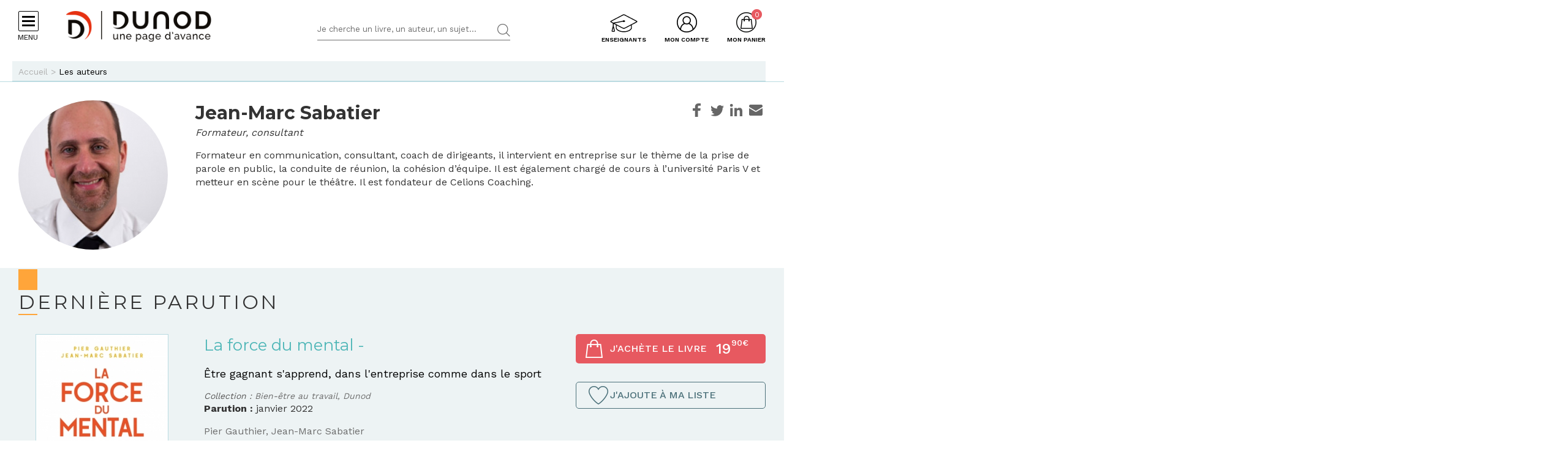

--- FILE ---
content_type: text/html; charset=utf-8
request_url: https://www.dunod.com/livres-jean-marc-sabatier
body_size: 19441
content:
<!DOCTYPE html>
<html lang="fr" dir="ltr"
  xmlns:og="http://ogp.me/ns#">
<head>
  <!--[if IE]><![endif]-->
<meta http-equiv="Content-Type" content="text/html; charset=utf-8" />
<link rel="shortcut icon" href="https://www.dunod.com/sites/all/themes/dunod/favicon.ico" type="image/vnd.microsoft.icon" />
<meta name="tdm-reservation" content="1" />
<script type="text/javascript">window.gdprAppliesGlobally=true;(function(){function a(e){if(!window.frames[e]){if(document.body&&document.body.firstChild){var t=document.body;var n=document.createElement("iframe");n.style.display="none";n.name=e;n.title=e;t.insertBefore(n,t.firstChild)}
else{setTimeout(function(){a(e)},5)}}}function e(n,r,o,c,s){function e(e,t,n,a){if(typeof n!=="function"){return}if(!window[r]){window[r]=[]}var i=false;if(s){i=s(e,t,n)}if(!i){window[r].push({command:e,parameter:t,callback:n,version:a})}}e.stub=true;function t(a){if(!window[n]||window[n].stub!==true){return}if(!a.data){return}
var i=typeof a.data==="string";var e;try{e=i?JSON.parse(a.data):a.data}catch(t){return}if(e[o]){var r=e[o];window[n](r.command,r.parameter,function(e,t){var n={};n[c]={returnValue:e,success:t,callId:r.callId};a.source.postMessage(i?JSON.stringify(n):n,"*")},r.version)}}
if(typeof window[n]!=="function"){window[n]=e;if(window.addEventListener){window.addEventListener("message",t,false)}else{window.attachEvent("onmessage",t)}}}e("__tcfapi","__tcfapiBuffer","__tcfapiCall","__tcfapiReturn");a("__tcfapiLocator");(function(e){
var t=document.createElement("script");t.id="spcloader";t.type="text/javascript";t.async=true;t.src="https://sdk.privacy-center.org/"+e+"/loader.js?target="+document.location.hostname;t.charset="utf-8";var n=document.getElementsByTagName("script")[0];n.parentNode.insertBefore(t,n)})("a6aa1a48-a18c-4d91-8e3a-2d4a1ef9ec9a")})();</script><meta content="IE=edge,chrome=1" http-equiv="X-UA-Compatible" />
<meta content="width=device-width, user-scalable=no, initial-scale=1.0, minimum-scale=1.0, maximum-scale=1.0" name="viewport" />
<meta content="AgjmAIHKJJvIJ2cK0UphnkgRQtTRpZplbAccdYj-i4g" name="google-site-verification" />
<meta name="description" content="Ouvrages publiés par Jean-Marc Sabatier : les dernières parutions et sa bibliographie aux éditions Dunod" />
<link rel="canonical" href="https://www.dunod.com/livres-jean-marc-sabatier" />
<link rel="shortlink" href="https://www.dunod.com/node/33770" />
<meta property="og:type" content="author" />
<meta property="og:site_name" content="Dunod" />
<meta property="og:title" content="Jean-Marc Sabatier" />
<meta property="og:url" content="https://www.dunod.com/livres-jean-marc-sabatier" />
<meta property="og:description" content="Formateur en communication, consultant, coach de dirigeants, il intervient en entreprise sur le thème de la prise de parole en public, la conduite de réunion, la cohésion d’équipe. Il est également chargé de cours à l’université Paris V et metteur..." />
<meta property="og:updated_time" content="2026-01-21T06:00:01+01:00" />
<meta property="og:image" content="https://www.dunod.com/sites/default/files/styles/full/public/thumbnails/image/JM_Sabatier.jpg" />
<meta property="og:image:width" content="239" />
<meta property="og:image:height" content="315" />
<meta name="twitter:card" content="summary_large_image" />
<meta name="twitter:url" content="https://www.dunod.com/livres-jean-marc-sabatier" />
<meta name="twitter:description" content="Formateur en communication, consultant, coach de dirigeants, il intervient en entreprise sur le thème de la prise de parole en public, la conduite de réunion, la cohésion d’équipe. Il est également" />
<meta name="twitter:title" content="Jean-Marc Sabatier" />
<meta name="twitter:image" content="https://www.dunod.com/sites/default/files/styles/full/public/thumbnails/image/JM_Sabatier.jpg" />
<meta name="twitter:image:width" content="239" />
<meta name="twitter:image:height" content="315" />
<meta property="article:published_time" content="2026-01-21T06:00:01+01:00" />
<meta property="article:modified_time" content="2026-01-21T06:00:01+01:00" />
  <title>Livres de Jean-Marc Sabatier : bibliographie - Dunod</title>
  <link type="text/css" rel="stylesheet" href="/sites/default/files/advagg_css/css__Bw3BiwfudM4YYOV7gmnyqqJFT25Xee9tQkfur3gBsp0__GAc42c3_-Y5_NUZH49l2QO__ZV09LrAxW75CtdjTEcI__X327oPIakt7lJDYZk1u9JJap3Wxuf4z39kRXgGJQ--I.css" media="all" />
<link type="text/css" rel="stylesheet" href="/sites/default/files/advagg_css/css__9FODXrEtntKS2p5TvtTcU_F-mMo8daQwyVHwAEvUIps__owE1qDjZeYmDCmAJraQgZjOMOVIavMdjSliAxtSyZMc__X327oPIakt7lJDYZk1u9JJap3Wxuf4z39kRXgGJQ--I.css" media="print" />
<link type="text/css" rel="stylesheet" href="/sites/default/files/advagg_css/css__mn06S9Kpk7M2XBKYkxycoo1SDEvW5WM_LLL_Xd_fFrc__KL9fbWPuy1w7FTOJbl6O-OKiDC0zANERthXhZ7dFf50__X327oPIakt7lJDYZk1u9JJap3Wxuf4z39kRXgGJQ--I.css" media="screen" />
  <script type="text/javascript" src="/sites/default/files/advagg_js/js__vmePF4Dp8bPkg81UKngZykilw5OZS1fP5YnScEtCamY__ATnX8WF8ltra-g2RmFaF163qjG6u_xdvxVSENyHJmQk__X327oPIakt7lJDYZk1u9JJap3Wxuf4z39kRXgGJQ--I.js"></script>
<script type="text/javascript" src="/sites/default/files/advagg_js/js__kjEdPT3y7lyqV1kBfpJuGWvlWw7H6hVe1LTIiDsi9bg__4xDbmF8Fd9E2CjEVMrY31W1pK5gGzace2bV_ahZk_sk__X327oPIakt7lJDYZk1u9JJap3Wxuf4z39kRXgGJQ--I.js"></script>
<script type="text/javascript" src="/sites/default/files/advagg_js/js__fIX34OXVx_PTMM7xNv5VTwAgmztqgs9WQPphvX97xXs__CrDs0gTQjXRmIST104WLbMxjUwqV3qxK8mdk6arzCqU__X327oPIakt7lJDYZk1u9JJap3Wxuf4z39kRXgGJQ--I.js"></script>
<script type="text/javascript" src="/sites/default/files/advagg_js/js__ILcDTlNIroDg6fLpLx5XaE24njreDs0cp5j56OwbVDM__XC3V27iHliKd0yiaNPErYzWLPaQY4CdbjGE_Z6-oOi0__X327oPIakt7lJDYZk1u9JJap3Wxuf4z39kRXgGJQ--I.js"></script>
<script type="text/javascript" src="/sites/default/files/advagg_js/js__lK3pqUSuy4P4TlNpjMnHsqrcCet5MHaxOkaXI3enY_o__jjFFApoOFetYaSMrt1LmlmJ9Zcmt7MpVbZPh_d65xPc__X327oPIakt7lJDYZk1u9JJap3Wxuf4z39kRXgGJQ--I.js"></script>
<script type="text/javascript">
<!--//--><![CDATA[//><!--
document.createElement( "picture" );
//--><!]]>
</script>
<script type="text/javascript" src="/sites/default/files/advagg_js/js__xbWWzQ4wkCfe8HaW2iiGmqIht3zeXYswRmHthdt-fpI__FMEwyeCTMu0rhh_2OP_tgeqWgJDxteVuAAvKzz9-I_8__X327oPIakt7lJDYZk1u9JJap3Wxuf4z39kRXgGJQ--I.js"></script>
<script type="text/javascript">
<!--//--><![CDATA[//><!--
// GTM dataLayer start
window.dataLayer = window.dataLayer || [];
var WasabiTaggage = WasabiTaggage || {};
WasabiTaggage.data = {"page_category_level_1":null,"page_template":"Page auteur","page_subtemplate":"Page auteur","contains_error_info":false,"contains_form_info":false,"form_name":null,"form_is_confirmation":false,"form_is_in_error":false,"contains_list_products":false,"contains_product_info":false,"contains_checkout_info":false,"contains_purchase_info":false,"list_is_search_results":false,"teenager_content":0,"page_type":"auteur","page_category":"auteur","book_author":"jean marc sabatier","remote_addr":"18.188.115.70","environment":"prod","ua":"UA-18469018-1","user_type":"Visiteur","contains_user_info":false,"lang":"fr"};
dataLayer.push(WasabiTaggage.data);
//--><!]]>
</script>
<script type="text/javascript">
<!--//--><![CDATA[//><!--
// Google Tag Manager
(function(w,d,s,l,i){w[l]=w[l]||[];w[l].push({'gtm.start':
new Date().getTime(),event:'gtm.js'});var f=d.getElementsByTagName(s)[0],
j=d.createElement(s),dl=l!='dataLayer'?'&l='+l:'';j.async=true;j.src=
'https://www.googletagmanager.com/gtm.js?id='+i+dl;f.parentNode.insertBefore(j,f);
})(window,document,'script','dataLayer','GTM-K4TLZCN');
//--><!]]>
</script>
<script type="text/javascript" src="https://www.youtube.com/iframe_api"></script>
<script type="text/javascript" src="/sites/default/files/advagg_js/js__BnXbv0A5JVJOF_NGAMKJYTTlv-BK3_se1tEmxZTF_60__oLF7rIQfU8zOXT0i48ANCp52GPqNKDeqq4wewwyl_MA__X327oPIakt7lJDYZk1u9JJap3Wxuf4z39kRXgGJQ--I.js"></script>
<script type="text/javascript">
<!--//--><![CDATA[//><!--
jQuery.extend(Drupal.settings, {"basePath":"\/","pathPrefix":"","setHasJsCookie":0,"ajaxPageState":{"theme":"dunod","theme_token":"SJvjv1H_XITgo2R4T_g197oc0RoktgTaMoR8XkhjT_0","jquery_version":"1.10","css":{"modules\/system\/system.base.css":1,"modules\/system\/system.menus.css":1,"modules\/system\/system.messages.css":1,"modules\/system\/system.theme.css":1,"modules\/comment\/comment.css":1,"sites\/all\/modules\/contrib\/date\/date_api\/date.css":1,"sites\/all\/modules\/contrib\/date\/date_popup\/themes\/datepicker.1.7.css":1,"modules\/field\/theme\/field.css":1,"sites\/all\/modules\/contrib\/geofield_gmap\/geofield_gmap.css":1,"sites\/all\/modules\/contrib\/logintoboggan\/logintoboggan.css":1,"sites\/all\/modules\/contrib\/scald\/modules\/fields\/mee\/css\/editor-global.css":1,"modules\/node\/node.css":1,"sites\/all\/modules\/contrib\/picture\/picture_wysiwyg.css":1,"sites\/all\/modules\/contrib\/scald_file\/scald_file.css":1,"sites\/all\/modules\/contrib\/scald_iframe\/scald_iframe.css":1,"modules\/user\/user.css":1,"sites\/all\/modules\/contrib\/views\/css\/views.css":1,"sites\/all\/modules\/contrib\/ckeditor\/css\/ckeditor.css":1,"sites\/all\/modules\/contrib\/ctools\/css\/ctools.css":1,"sites\/all\/modules\/contrib\/linkedin\/linkedin_auth\/linkedin_auth.css":1,"sites\/all\/themes\/prime\/stylesheets\/prime_style.css":1,"sites\/all\/themes\/dunod\/stylesheets\/dunod_style.css":1,"sites\/all\/themes\/prime\/stylesheets\/prime_print.css":1,"sites\/all\/themes\/dunod\/stylesheets\/dunod_print.css":1,"sites\/all\/themes\/dunod\/javascripts\/vendor\/colorbox\/example1\/colorbox.css":1},"js":{"sites\/all\/modules\/contrib\/picture\/picturefill2\/picturefill.min.js":1,"sites\/all\/modules\/contrib\/picture\/picture.min.js":1,"sites\/all\/modules\/custom\/dunod_social\/dunod_social.js":1,"sites\/all\/modules\/contrib\/jquery_update\/replace\/jquery\/1.10\/jquery.min.js":1,"misc\/jquery-extend-3.4.0.js":1,"misc\/jquery-html-prefilter-3.5.0-backport.js":1,"misc\/jquery.once.js":1,"misc\/drupal.js":1,"sites\/all\/modules\/custom\/dunod_wasabi\/js\/helpers.js":1,"sites\/all\/modules\/custom\/dunod_wasabi\/js\/form_error.js":1,"sites\/all\/modules\/custom\/dunod_wasabi\/js\/behaviors.js":1,"sites\/all\/modules\/custom\/dunod_wasabi\/js\/auto_taggage.js":1,"sites\/all\/modules\/contrib\/jquery_update\/replace\/ui\/external\/jquery.cookie.js":1,"sites\/all\/modules\/contrib\/jquery_update\/replace\/misc\/jquery.form.min.js":1,"misc\/form.js":1,"misc\/ajax.js":1,"sites\/all\/modules\/contrib\/jquery_update\/js\/jquery_update.js":1,"sites\/all\/modules\/contrib\/geofield_gmap\/geofield_gmap.js":1,"public:\/\/languages\/fr_kjzi7txtJ5n_-a3WLXGC6roVObjMt1oMZ1cNLJJLP7U.js":1,"https:\/\/www.youtube.com\/iframe_api":1,"sites\/all\/modules\/contrib\/antibot\/js\/antibot.js":1,"misc\/progress.js":1,"sites\/all\/modules\/custom\/dunod_user\/js\/dunod_user_login_block.js":1,"sites\/all\/modules\/contrib\/field_group\/field_group.js":1,"sites\/all\/themes\/prime\/javascripts\/prime.js":1,"sites\/all\/themes\/dunod\/javascripts\/vendor\/checkmobile.js":1,"sites\/all\/themes\/dunod\/javascripts\/vendor\/waypoints\/jquery.waypoints.min.js":1,"sites\/all\/themes\/dunod\/javascripts\/vendor\/slick\/slick.min.js":1,"sites\/all\/themes\/dunod\/javascripts\/vendor\/pscrollbar\/perfect-scrollbar.min.js":1,"sites\/all\/themes\/dunod\/javascripts\/vendor\/stepper\/jquery.fs.stepper.js":1,"sites\/all\/themes\/dunod\/javascripts\/vendor\/custom-scrollbar\/jquery.custom-scrollbar.min.js":1,"sites\/all\/themes\/dunod\/javascripts\/vendor\/selectize\/selectize.min.js":1,"sites\/all\/themes\/dunod\/javascripts\/vendor\/masonry\/masonry.pkgd.min.js":1,"sites\/all\/themes\/dunod\/javascripts\/vendor\/animateNumber\/jquery.animateNumber.min.js":1,"sites\/all\/themes\/dunod\/javascripts\/vendor\/colorbox\/jquery.colorbox-min.js":1,"sites\/all\/themes\/dunod\/javascripts\/vendor\/desandro\/imagesloaded.pkgd.min.js":1,"sites\/all\/themes\/dunod\/javascripts\/youtube.js":1,"sites\/all\/themes\/dunod\/javascripts\/scripts.js":1,"sites\/all\/themes\/dunod\/javascripts\/commerce.js":1,"sites\/all\/themes\/dunod\/javascripts\/didomi.js":1}},"playerCallbackUrl":"ajax\/atom\/%\/video-player","antibot":{"forms":{"user-login-form":{"action":"\/livres-jean-marc-sabatier?destination=node\/33770","key":"12b99d8533907de29858e06d1179132d"}}},"ajax":{"edit-submit":{"callback":"_dunod_user_login_ajax","wrapper":"ajax-messages","method":"html","effect":"fade","event":"click","url":"\/system\/ajax","submit":{"_triggering_element_name":"op","_triggering_element_value":"Je me connecte"}}},"urlIsAjaxTrusted":{"\/system\/ajax":true,"\/livres-jean-marc-sabatier?destination=node\/33770":true},"field_group":{"html-element":"derniere_parution"}});
//--><!]]>
</script>
</head>
<body class="html not-front not-logged-in no-sidebars page-node page-node- page-node-33770 node-type-auteur context-commun context-commun" >
  <div id="skip-link">
    <a href="#main-content" class="element-invisible element-focusable">Aller au contenu principal</a>
  </div>
      <div id="page-wrapper">

    <div id="page">

      <div id="toolbar">
        <section class="section clearfix">
                  </section>
      </div> <!-- /.section, /#toolbar -->
      <header id="header">
        <section class="section clearfix">

          <div class="hamburger">
            <div class="hamburger-icon">
              <span></span>
              <span></span>
              <span></span>
              <span></span>
            </div>
            <div class="hlabel">Menu</div>
          </div>

                      <a href="/" title="Accueil" rel="home" class="logo" data-wasabi-action-code="header_logo" data-wasabi-ga-category="Header" data-wasabi-ga-action="Logo" data-wasabi-ga-label="Clic">
            <img src="https://www.dunod.com/sites/all/themes/dunod/logo-2020.png" alt="Accueil" />
            </a>
          
          
          <a href="#" class="mobile-search">&nbsp;</a>

          


            <div class="region region-header">
    <!-- Google Tag Manager (noscript) -->
<noscript><iframe src="https://www.googletagmanager.com/ns.html?id=GTM-K4TLZCN"
height="0" width="0" style="display:none;visibility:hidden"></iframe></noscript>
<!-- End Google Tag Manager (noscript) --><div id="block-dunod-search-search" class="block block-dunod-search">

    
  <div class="content">
    <form method="GET" action="/recherche" accept-charset="UTF-8"><div><div class="form-item form-type-textfield form-item-text">
  <label class="element-invisible">Termes de recherches </label>
 <input placeholder="Je cherche un livre, un auteur, un sujet..." type="text" name="text" size="60" maxlength="128" class="form-text" />
</div>
<input type="submit" value="Rechercher" class="form-submit" /></div></form>  </div>
</div>
<div id="block-dunod-commerce-cart" class="block block-dunod-commerce">

    <div  class="titre" data-wasabi-action-code="header_monpanier" data-wasabi-ga-category="Header" data-wasabi-ga-label="Clic"><span>Mon panier</span></div>
  
  <div class="content">
    <div class="cart-summary cart-empty"><a class="cart-toggle" href="/cart"><span class="count">0</span></a></div><div class="cart-items"><div class="cart-header"><div class="titre"></div>
<span class="close">X</span></div><div class="products">Mon panier est vide.</div>
</div>  </div>
</div>
<div id="block-dunod-user-user-login-block" class="block block-dunod-user">

    <div  data-wasabi-action-code="header_moncompte" data-wasabi-ga-category="Header" data-wasabi-ga-action="Mon compte" data-wasabi-ga-label="Clic" class="titre"><span>Mon compte</span></div>
  
  <div class="content">
    <div class="user-login-block"><div class="left"><div class="titre">C'est ma première visite</div>
<div class="item-list"><ul><li class="first">Bénéficiez d'un compte unique sur web, mobile ou tablette</li>
<li>Simplifiez-vous la commande</li>
<li>Accédez plus rapidement aux "+ en ligne"</li>
<li>Recevez des invitations à de nombreux événements</li>
<li>Soyez informé des nouveautés et de l'actu des auteurs et recevez les communications de Dunod</li>
<li class="last">Livraison en France métropolitaine uniquement</li>
</ul></div><a href="/user/register" class="creer-compte">Je crée mon compte</a><div class="titre enseignant">Enseignant ?</div>
<div class="item-list"><ul><li class="first last">Découvrez l'Espace Enseignants du Supérieur et les offres qui vous sont réservées</li>
</ul></div><a href="https://enseignants.dunod.com" class="creer-compte" target="_blank">Je découvre</a></div><div class="right"><noscript>
  <style>form.antibot { display: none !important; }</style>
  <div class="antibot-no-js antibot-message antibot-message-warning messages warning">
    You must have JavaScript enabled to use this form.  </div>
</noscript>
<span class="close">X</span><form data-form-name="Connexion" class="antibot" action="/antibot" method="post" id="user-login-form" accept-charset="UTF-8"><div><div class="titre">On se connait déjà ? Bienvenue !</div>
<input type="hidden" name="form_build_id" value="form-Pvg7mF3InS-6jviy37g5sDztUsG3Kv9kA6bxIQ-tHSM" />
<input type="hidden" name="form_id" value="user_login_block" />
<input type="hidden" name="antibot_key" value="" />
<div class="ajax-messages"></div><input type="hidden" name="destination" value="node/33770" />
<div class="form-item form-type-textfield form-item-name">
  <label for="edit-name">Mon e-mail <span class="form-required" title="Ce champ est requis.">*</span></label>
 <input type="text" id="edit-name" name="name" value="" size="15" maxlength="60" class="form-text required" />
</div>
<div class="form-item form-type-password form-item-pass">
  <label for="edit-pass">Mon mot de passe <span class="form-required" title="Ce champ est requis.">*</span></label>
 <input type="password" autocomplete="off" id="edit-pass" name="pass" size="15" maxlength="128" class="form-text required" />
</div>
<div class="form-item form-type-checkbox form-item-remember-me">
 <input type="checkbox" id="edit-remember-me" name="remember_me" value="1" class="form-checkbox" />  <label class="option" for="edit-remember-me">Je reste connecté </label>

</div>
<div class="form-actions form-wrapper" id="edit-actions"><input type="submit" id="edit-submit" name="op" value="Je me connecte" class="form-submit" /></div><div class="forgot-password"><a href="/user/password">Mot de passe oublié ?</a></div><fieldset class="social-login form-wrapper" id="edit-social"><legend><span class="fieldset-legend">ou</span></legend><div class="fieldset-wrapper"><ul class="social-networks"><li><input class="edit-social-link-facebook form-submit" data-wasabi-action-code="checkout_connexion_2_mode" data-wasabi-ga-action="Popin_Connexion 2" data-wasabi-ga-label="Mode de connexion rapide_Facebook" type="submit" id="edit-social-link-facebook" name="op" value="Se connecter avec Facebook" /></li><li><input id="linked-button" data-button-href="/linkedin/login/0" class="edit-social-link-linkedin form-submit" data-wasabi-action-code="checkout_connexion_2_mode" data-wasabi-ga-action="Popin_Connexion 2" data-wasabi-ga-label="Mode de connexion rapide_Linkedin" type="submit" name="op" value="Se connecter avec Linkedin" /></li></ul></div></fieldset>
<a href="https://www.facebook.com/v2.5/dialog/oauth?client_id=1818951151658533&amp;redirect_uri=https%3A//www.dunod.com/fboauth/connect&amp;display=popup&amp;scope=email" class="facebook-action-connect fboauth-popup element-invisible">FB connect</a></div></form></div></div>  </div>
</div>
<div id="block-dunod-common-espace-enseignants" class="block block-dunod-common">

    
  <div class="content">
    <a href="/enseignants" class="espace-enseignants" title="Espace enseignants du supérieur" data-wasabi-action-code="header_espace_enseignants" data-wasabi-ga-category="Header" data-wasabi-ga-action="Espace enseignants du supérieur" data-wasabi-ga-label="Clic">Enseignants</a>  </div>
</div>
<div id="block-dunod-search-liens-rapides" class="block block-dunod-search">

    <div  class="titre">Liens rapides</div>
  
  <div class="content">
    <div class="item-list"><ul><li class="thematique-15209 first"><a href="/sciences-techniques">Sciences &amp; Techniques</a></li>
<li class="thematique-15210"><a href="/entreprise-et-economie">Entreprise et économie</a></li>
<li class="thematique-15211"><a href="/sciences-humaines-et-sociales">Sciences humaines et sociales</a></li>
<li class="thematique-15212"><a href="/histoire-geographie-et-sciences-politiques">Histoire, Géographie et Sciences politiques</a></li>
<li class="thematique-15213"><a href="/prepas-concours">Prépas &amp; Concours</a></li>
<li class="thematique-15214"><a href="/lettres-et-arts">Lettres et Arts</a></li>
<li class="thematique-15215 last"><a href="/vie-pratique">Vie pratique</a></li>
</ul></div>  </div>
</div>
  </div>

        </section>
      </header> <!-- /.section, /#header -->
      <div id="header-cart">
        <section class="section clearfix">
          <div class="container">
                        <div class="cart-logo"><a href="/"><img src="https://www.dunod.com/sites/all/themes/dunod/logo-2020.png" alt="Accueil"></a></div>
                      </div>
        </section>
      </div>

      <!-- navigation -->
            <nav id="navigation">
        <div class="navcont">
          <div class="region region-sidebar">
    <div id="block-dunod-common-menu-principal-thematiques" class="block block-dunod-common">

    
  <div class="content">
    <div class="menu-thematiques"><div class="item-list"><ul><li class="thematique-15209 first"><a href="/thematique/sciences-techniques" class="menu-link">Sciences &amp; Techniques</a></li>
<li class="thematique-15210"><a href="/thematique/entreprise-et-economie" class="menu-link">Entreprise et économie</a></li>
<li class="thematique-15211"><a href="/thematique/sciences-humaines-et-sociales" class="menu-link">Sciences humaines et sociales</a></li>
<li class="thematique-15212"><a href="/thematique/histoire-geographie-et-sciences-politiques" class="menu-link">Histoire, Géographie et Sciences politiques</a></li>
<li class="thematique-15213"><a href="/thematique/prepas-concours" class="menu-link">Prépas &amp; Concours</a></li>
<li class="thematique-15214"><a href="/thematique/lettres-et-arts" class="menu-link">Lettres et Arts</a></li>
<li class="thematique-15215 last"><a href="/thematique/vie-pratique" class="menu-link">Vie pratique</a></li>
</ul></div></div><div class="menu-principal"><div class="item-list"><ul><li class="dernieres-parutions first"><a href="/recherche/etat/Nouveaut%C3%A9" class="menu-link">Dernières parutions</a></li>
<li class="meilleures-ventes"><a href="/recherche/etat/Meilleure%20vente" class="menu-link">Meilleures ventes</a></li>
<li class="actualites"><a href="/type/publication" class="menu-link">Actualités</a></li>
<li class="espace-enseignants"><a href="https://www.dunod.com/enseignants" class="menu-link">Espace enseignants</a></li>
<li class="espace-presse"><a href="/relation-presse" class="menu-link">Espace presse</a></li>
<li class="dunod-formation"><a href="https://dunod-formation.com/" class="menu-link">Dunod Formation</a></li>
<li class="latelier-dunod"><a href="/atelier-dunod-edition-livres-sur-mesure" class="menu-link">L&#039;Atelier Dunod</a></li>
<li class="droits-derives-subsidiary-rights"><a href="/droits-etrangers-et-derives" class="menu-link">Droits dérivés / Subsidiary rights</a></li>
<li class="newsletters"><a href="/newsletters" class="menu-link">Newsletters</a></li>
<li class="librairies"><a href="/librairies" class="menu-link">Librairies</a></li>
<li class="contactez-nous"><a href="/contacts" class="menu-link">Contactez-nous</a></li>
<li class="aide last"><a href="/aide" class="menu-link">Aide</a></li>
</ul></div></div>  </div>
</div>
<div id="block-dunod-common-menu-sous-thematiques" class="block block-dunod-common">

    
  <div class="content">
    <div class="sous-thematique-block sciences-techniques-sous-thematique-block thematique-15209"><div class="sous-thematiques-header"><div class="voir-tout"><a href="/sciences-techniques">Voir tout <span class="label-title">Sciences &amp; Techniques</span></a><a href="/" class="close-sub-menu toggle-js toggle-always-js" data-toggle-class="sub-menu-opened-js">X</a></div></div><div class="sous-thematiques-content"><div class="sujets"><div class="title">Sujet</div>
<div class="item-list"><ul><li class="first"><a href="/thematique/sciences-techniques/sciences-fondamentales">Sciences fondamentales</a></li>
<li><a href="/thematique/sciences-techniques/technique-et-sciences-appliquees">Technique et sciences appliquées</a></li>
<li class="last"><a href="/thematique/sciences-techniques/informatique">Informatique</a></li>
</ul></div></div><div class="a-la-une"><div class="title">A la une</div>
<div class="item-list"><ul><li class="first"><a href="/construisons-aujourd-hui-informatique-demain">Construisons aujourd’hui l’informatique de demain</a></li>
<li><a href="/petits-experts-sciences-essentiel-en-fiches-illustrees">Les petits experts SCIENCES L’essentiel en fiches illustrées !</a></li>
<li class="last"><a href="/tousmakers">TousMakers</a></li>
</ul></div><div class="articles livres"><div id="node-66894" class="node node-article node-article-petit-bloc clearfix">

  
  
  <div class="content">
    <a href="/sciences-techniques/cote-obscur-univers" data-thematiques="Sciences &amp; Techniques_Sciences fondamentales" data-title="Le côté obscur de l&#039;univers" data-sku="9782100890057" data-product="{&quot;product_id&quot;:&quot;37919&quot;,&quot;product_name&quot;:&quot;Le c\u00f4t\u00e9 obscur de l&#039;univers&quot;,&quot;product_category_level_1&quot;:&quot;Sciences &amp; Techniques&quot;,&quot;product_category_level_2&quot;:&quot;Sciences fondamentales&quot;,&quot;product_category_level_3&quot;:&quot;Physique&quot;,&quot;product_category_level_4&quot;:&quot;Tout public&quot;,&quot;product_isbn&quot;:&quot;9782100890057&quot;,&quot;product_author&quot;:&quot;Herv\u00e9 Dole, Pierre L\u00e9na&quot;,&quot;product_publication_date&quot;:&quot;2026&quot;,&quot;product_publication_date_full&quot;:&quot;2026-01-13T22:00:00+0000&quot;,&quot;product_collection&quot;:&quot;Dunod Poche&quot;,&quot;product_brand&quot;:&quot;Dunod&quot;,&quot;product_price&quot;:7.49,&quot;product_type&quot;:&quot;papier&quot;,&quot;product_currency&quot;:&quot;euro&quot;,&quot;product_is_in_launch_offer&quot;:false,&quot;product_is_in_stock&quot;:true,&quot;product_has_video&quot;:true,&quot;product_has_extract&quot;:true,&quot;product_has_additional_material&quot;:false,&quot;product_quantity&quot;:1}"><div class="field field-name-field-media-principal field-type-atom-reference field-label-hidden"><div class="field-items"><div class="field-item even"><!-- scald=72856:petit --><picture  title="/DUNOD/2025/9782100890057-001-X.jpeg">
<!--[if IE 9]><video style="display: none;"><![endif]-->
<source srcset="https://www.dunod.com/sites/default/files/styles/petit_desktop/public/thumbnails/image/9782100890057-001-X.jpeg 1x" media="(min-width: 768px)" />
<source srcset="https://www.dunod.com/sites/default/files/styles/petit_desktop/public/thumbnails/image/9782100890057-001-X.jpeg 1x" media="(max-width: 767px)" />
<!--[if IE 9]></video><![endif]-->
<img  src="https://www.dunod.com/sites/default/files/styles/petit_desktop/public/thumbnails/image/9782100890057-001-X.jpeg" alt="Le côté obscur de l&#039;univers" title="/DUNOD/2025/9782100890057-001-X.jpeg" />
</picture><!-- END scald=72856 --></div></div></div><div class="field field-name-title-field field-type-text field-label-hidden"><div class="field-items"><div class="field-item even">Le côté obscur de l'univers</div></div></div></a>  </div>

  
  
</div>
<div id="node-66893" class="node node-article node-article-petit-bloc clearfix">

  
  
  <div class="content">
    <a href="/sciences-techniques/petites-experiences-extra-sensorielles-telepathie-voyance-hypnose-paranormal-0" data-thematiques="Sciences &amp; Techniques_Sciences fondamentales" data-title="Petites expériences extra-sensorielles" data-sku="9782100890040" data-product="{&quot;product_id&quot;:&quot;37918&quot;,&quot;product_name&quot;:&quot;Petites exp\u00e9riences extra-sensorielles&quot;,&quot;product_category_level_1&quot;:&quot;Sciences &amp; Techniques&quot;,&quot;product_category_level_2&quot;:&quot;Sciences fondamentales&quot;,&quot;product_category_level_3&quot;:&quot;Sciences de la vie, sant\u00e9 et \u00e9cologie&quot;,&quot;product_category_level_4&quot;:&quot;Tout public&quot;,&quot;product_isbn&quot;:&quot;9782100890040&quot;,&quot;product_author&quot;:&quot;Pierre Bertrand, Richard Wiseman&quot;,&quot;product_publication_date&quot;:&quot;2026&quot;,&quot;product_publication_date_full&quot;:&quot;2026-01-13T22:00:00+0000&quot;,&quot;product_collection&quot;:&quot;Dunod Poche&quot;,&quot;product_brand&quot;:&quot;Dunod&quot;,&quot;product_price&quot;:9.38,&quot;product_type&quot;:&quot;papier&quot;,&quot;product_currency&quot;:&quot;euro&quot;,&quot;product_is_in_launch_offer&quot;:false,&quot;product_is_in_stock&quot;:true,&quot;product_has_video&quot;:false,&quot;product_has_extract&quot;:true,&quot;product_has_additional_material&quot;:false,&quot;product_quantity&quot;:1}"><div class="field field-name-field-media-principal field-type-atom-reference field-label-hidden"><div class="field-items"><div class="field-item even"><!-- scald=72854:petit --><picture  title="/DUNOD/2025/9782100890040-001-X.jpeg">
<!--[if IE 9]><video style="display: none;"><![endif]-->
<source srcset="https://www.dunod.com/sites/default/files/styles/petit_desktop/public/thumbnails/image/9782100890040-001-X.jpeg 1x" media="(min-width: 768px)" />
<source srcset="https://www.dunod.com/sites/default/files/styles/petit_desktop/public/thumbnails/image/9782100890040-001-X.jpeg 1x" media="(max-width: 767px)" />
<!--[if IE 9]></video><![endif]-->
<img  src="https://www.dunod.com/sites/default/files/styles/petit_desktop/public/thumbnails/image/9782100890040-001-X.jpeg" alt="Petites expériences extra-sensorielles" title="/DUNOD/2025/9782100890040-001-X.jpeg" />
</picture><!-- END scald=72854 --></div></div></div><div class="field field-name-title-field field-type-text field-label-hidden"><div class="field-items"><div class="field-item even">Petites expériences extra-sensorielles</div></div></div></a>  </div>

  
  
</div>
<div id="node-66889" class="node node-article node-article-petit-bloc clearfix">

  
  
  <div class="content">
    <a href="/sciences-techniques/legendes-terre-quand-mythes-racontent-geologie-nos-paysages" data-thematiques="Sciences &amp; Techniques_Sciences fondamentales" data-title="Légendes de la Terre" data-sku="9782100889549" data-product="{&quot;product_id&quot;:&quot;37914&quot;,&quot;product_name&quot;:&quot;L\u00e9gendes de la Terre&quot;,&quot;product_category_level_1&quot;:&quot;Sciences &amp; Techniques&quot;,&quot;product_category_level_2&quot;:&quot;Sciences fondamentales&quot;,&quot;product_category_level_3&quot;:&quot;Sciences de la Terre et environnement&quot;,&quot;product_category_level_4&quot;:&quot;Tout public&quot;,&quot;product_isbn&quot;:&quot;9782100889549&quot;,&quot;product_author&quot;:&quot;Charles Frankel, J\u00e9r\u00f4me Lereculey&quot;,&quot;product_publication_date&quot;:&quot;2026&quot;,&quot;product_publication_date_full&quot;:&quot;2026-01-13T22:00:00+0000&quot;,&quot;product_collection&quot;:&quot;Dunod Poche&quot;,&quot;product_brand&quot;:&quot;Dunod&quot;,&quot;product_price&quot;:9.38,&quot;product_type&quot;:&quot;papier&quot;,&quot;product_currency&quot;:&quot;euro&quot;,&quot;product_is_in_launch_offer&quot;:false,&quot;product_is_in_stock&quot;:true,&quot;product_has_video&quot;:false,&quot;product_has_extract&quot;:true,&quot;product_has_additional_material&quot;:false,&quot;product_quantity&quot;:1}"><div class="field field-name-field-media-principal field-type-atom-reference field-label-hidden"><div class="field-items"><div class="field-item even"><!-- scald=72851:petit --><picture  title="/DUNOD/2025/9782100889549-001-X.jpeg">
<!--[if IE 9]><video style="display: none;"><![endif]-->
<source srcset="https://www.dunod.com/sites/default/files/styles/petit_desktop/public/thumbnails/image/9782100889549-001-X.jpeg 1x" media="(min-width: 768px)" />
<source srcset="https://www.dunod.com/sites/default/files/styles/petit_desktop/public/thumbnails/image/9782100889549-001-X.jpeg 1x" media="(max-width: 767px)" />
<!--[if IE 9]></video><![endif]-->
<img  src="https://www.dunod.com/sites/default/files/styles/petit_desktop/public/thumbnails/image/9782100889549-001-X.jpeg" alt="Légendes de la Terre" title="/DUNOD/2025/9782100889549-001-X.jpeg" />
</picture><!-- END scald=72851 --></div></div></div><div class="field field-name-title-field field-type-text field-label-hidden"><div class="field-items"><div class="field-item even">Légendes de la Terre</div></div></div></a>  </div>

  
  
</div>
</div></div></div></div><div class="sous-thematique-block entreprise-et-economie-sous-thematique-block thematique-15210"><div class="sous-thematiques-header"><div class="voir-tout"><a href="/entreprise-et-economie">Voir tout <span class="label-title">Entreprise et économie</span></a><a href="/" class="close-sub-menu toggle-js toggle-always-js" data-toggle-class="sub-menu-opened-js">X</a></div></div><div class="sous-thematiques-content"><div class="sujets"><div class="title">Sujet</div>
<div class="item-list"><ul><li class="first"><a href="/thematique/entreprise-et-economie/economie">Economie</a></li>
<li><a href="/thematique/entreprise-et-economie/gestion-et-administration">Gestion et administration</a></li>
<li><a href="/thematique/entreprise-et-economie/strategie-et-entrepreneuriat">Stratégie et entrepreneuriat</a></li>
<li><a href="/thematique/entreprise-et-economie/management-et-rh">Management et RH</a></li>
<li><a href="/thematique/entreprise-et-economie/marketing-communication-vente">Marketing - Communication - Vente</a></li>
<li class="last"><a href="/thematique/entreprise-et-economie/vie-professionnelle">Vie professionnelle</a></li>
</ul></div></div><div class="a-la-une"><div class="title">A la une</div>
<div class="item-list"><ul><li class="first last"><a href="/petits-experts-points-cles-en-fiches-pratiques">Les Petits Experts : les points clés en fiches pratiques</a></li>
</ul></div><div class="articles livres"><div id="node-66845" class="node node-article node-article-petit-bloc clearfix">

  
  
  <div class="content">
    <a href="/entreprise-et-economie/compta-mais-c-est-tres-simple-2" data-thematiques="Entreprise et économie_Gestion et administration" data-title="La compta... mais c&#039;est très simple !" data-sku="9782100886746" data-product="{&quot;product_id&quot;:&quot;37870&quot;,&quot;product_name&quot;:&quot;La compta... mais c&#039;est tr\u00e8s simple !&quot;,&quot;product_category_level_1&quot;:&quot;Entreprise et \u00e9conomie&quot;,&quot;product_category_level_2&quot;:&quot;Gestion et administration&quot;,&quot;product_category_level_3&quot;:&quot;Comptabilit\u00e9&quot;,&quot;product_category_level_4&quot;:&quot;Professionnel&quot;,&quot;product_isbn&quot;:&quot;9782100886746&quot;,&quot;product_author&quot;:&quot;Charles Signorini&quot;,&quot;product_publication_date&quot;:&quot;2026&quot;,&quot;product_publication_date_full&quot;:&quot;2026-01-06T22:00:00+0000&quot;,&quot;product_collection&quot;:&quot;... mais c&#039;est tr\u00e8s simple !&quot;,&quot;product_brand&quot;:&quot;Dunod&quot;,&quot;product_price&quot;:18.86,&quot;product_type&quot;:&quot;papier&quot;,&quot;product_currency&quot;:&quot;euro&quot;,&quot;product_is_in_launch_offer&quot;:false,&quot;product_is_in_stock&quot;:true,&quot;product_has_video&quot;:false,&quot;product_has_extract&quot;:true,&quot;product_has_additional_material&quot;:false,&quot;product_quantity&quot;:1}"><div class="field field-name-field-media-principal field-type-atom-reference field-label-hidden"><div class="field-items"><div class="field-item even"><!-- scald=72806:petit --><picture  title="/DUNOD/2025/9782100886746-001-X.jpeg">
<!--[if IE 9]><video style="display: none;"><![endif]-->
<source srcset="https://www.dunod.com/sites/default/files/styles/petit_desktop/public/thumbnails/image/9782100886746-001-X.jpeg 1x" media="(min-width: 768px)" />
<source srcset="https://www.dunod.com/sites/default/files/styles/petit_desktop/public/thumbnails/image/9782100886746-001-X.jpeg 1x" media="(max-width: 767px)" />
<!--[if IE 9]></video><![endif]-->
<img  src="https://www.dunod.com/sites/default/files/styles/petit_desktop/public/thumbnails/image/9782100886746-001-X.jpeg" alt="La compta... mais c&#039;est très simple !" title="/DUNOD/2025/9782100886746-001-X.jpeg" />
</picture><!-- END scald=72806 --></div></div></div><div class="field field-name-title-field field-type-text field-label-hidden"><div class="field-items"><div class="field-item even">La compta... mais c'est très simple !</div></div></div></a>  </div>

  
  
</div>
<div id="node-66849" class="node node-article node-article-petit-bloc clearfix">

  
  
  <div class="content">
    <a href="/entreprise-et-economie/boite-outils-creation-d-entreprise-2026-67-outils-cles-en-main" data-thematiques="Entreprise et économie_Stratégie et entrepreneuriat" data-title="La boîte à outils de la Création d&#039;entreprise 2026" data-sku="9782100887156" data-product="{&quot;product_id&quot;:&quot;37874&quot;,&quot;product_name&quot;:&quot;La bo\u00eete \u00e0 outils de la Cr\u00e9ation d&#039;entreprise 2026&quot;,&quot;product_category_level_1&quot;:&quot;Entreprise et \u00e9conomie&quot;,&quot;product_category_level_2&quot;:&quot;Strat\u00e9gie et entrepreneuriat&quot;,&quot;product_category_level_3&quot;:&quot;Entrepreneuriat et start-up&quot;,&quot;product_category_level_4&quot;:&quot;Professionnel&quot;,&quot;product_isbn&quot;:&quot;9782100887156&quot;,&quot;product_author&quot;:&quot;Davide Fontana, Georges Kalousis, Catherine L\u00e9ger-Jarniou&quot;,&quot;product_publication_date&quot;:&quot;2026&quot;,&quot;product_publication_date_full&quot;:&quot;2026-01-20T22:00:00+0000&quot;,&quot;product_collection&quot;:&quot;B\u00e0O La Bo\u00eete \u00e0 Outils&quot;,&quot;product_brand&quot;:&quot;Dunod&quot;,&quot;product_price&quot;:25.5,&quot;product_type&quot;:&quot;papier&quot;,&quot;product_currency&quot;:&quot;euro&quot;,&quot;product_is_in_launch_offer&quot;:false,&quot;product_is_in_stock&quot;:true,&quot;product_has_video&quot;:false,&quot;product_has_extract&quot;:true,&quot;product_has_additional_material&quot;:true,&quot;product_quantity&quot;:1}"><div class="field field-name-field-media-principal field-type-atom-reference field-label-hidden"><div class="field-items"><div class="field-item even"><!-- scald=72811:petit --><picture  title="/DUNOD/2025/9782100887156-001-X.jpeg">
<!--[if IE 9]><video style="display: none;"><![endif]-->
<source srcset="https://www.dunod.com/sites/default/files/styles/petit_desktop/public/thumbnails/image/9782100887156-001-X.jpeg 1x" media="(min-width: 768px)" />
<source srcset="https://www.dunod.com/sites/default/files/styles/petit_desktop/public/thumbnails/image/9782100887156-001-X.jpeg 1x" media="(max-width: 767px)" />
<!--[if IE 9]></video><![endif]-->
<img  src="https://www.dunod.com/sites/default/files/styles/petit_desktop/public/thumbnails/image/9782100887156-001-X.jpeg" alt="La boîte à outils de la Création d&#039;entreprise 2026" title="/DUNOD/2025/9782100887156-001-X.jpeg" />
</picture><!-- END scald=72811 --></div></div></div><div class="field field-name-title-field field-type-text field-label-hidden"><div class="field-items"><div class="field-item even">La boîte à outils de la Création d'entreprise 2026</div></div></div></a>  </div>

  
  
</div>
<div id="node-66878" class="node node-article node-article-petit-bloc clearfix">

  
  
  <div class="content">
    <a href="/entreprise-et-economie/droit-immobilier-2026" data-thematiques="Entreprise et économie_Gestion et administration" data-title="Droit de l&#039;immobilier 2026" data-sku="9782100889310" data-product="{&quot;product_id&quot;:&quot;37903&quot;,&quot;product_name&quot;:&quot;Droit de l&#039;immobilier 2026&quot;,&quot;product_category_level_1&quot;:&quot;Entreprise et \u00e9conomie&quot;,&quot;product_category_level_2&quot;:&quot;Gestion et administration&quot;,&quot;product_category_level_3&quot;:&quot;Immobilier&quot;,&quot;product_category_level_4&quot;:&quot;De Bac \u00e0 Bac +3&quot;,&quot;product_isbn&quot;:&quot;9782100889310&quot;,&quot;product_author&quot;:&quot;Emmanuel B\u00e9al dit Rainaldy, Nad\u00e8ge Licoine Hucliez, Muriel Mestre Mahler&quot;,&quot;product_publication_date&quot;:&quot;2026&quot;,&quot;product_publication_date_full&quot;:&quot;2026-01-06T22:00:00+0000&quot;,&quot;product_collection&quot;:&quot;Techniques Tertiaires&quot;,&quot;product_brand&quot;:&quot;Dunod&quot;,&quot;product_price&quot;:15.07,&quot;product_type&quot;:&quot;papier&quot;,&quot;product_currency&quot;:&quot;euro&quot;,&quot;product_is_in_launch_offer&quot;:false,&quot;product_is_in_stock&quot;:true,&quot;product_has_video&quot;:false,&quot;product_has_extract&quot;:true,&quot;product_has_additional_material&quot;:true,&quot;product_quantity&quot;:1}"><div class="field field-name-field-media-principal field-type-atom-reference field-label-hidden"><div class="field-items"><div class="field-item even"><!-- scald=72841:petit --><picture  title="/DUNOD/2025/9782100889310-001-X.jpeg">
<!--[if IE 9]><video style="display: none;"><![endif]-->
<source srcset="https://www.dunod.com/sites/default/files/styles/petit_desktop/public/thumbnails/image/9782100889310-001-X.jpeg 1x" media="(min-width: 768px)" />
<source srcset="https://www.dunod.com/sites/default/files/styles/petit_desktop/public/thumbnails/image/9782100889310-001-X.jpeg 1x" media="(max-width: 767px)" />
<!--[if IE 9]></video><![endif]-->
<img  src="https://www.dunod.com/sites/default/files/styles/petit_desktop/public/thumbnails/image/9782100889310-001-X.jpeg" alt="Droit de l&#039;immobilier 2026" title="/DUNOD/2025/9782100889310-001-X.jpeg" />
</picture><!-- END scald=72841 --></div></div></div><div class="field field-name-title-field field-type-text field-label-hidden"><div class="field-items"><div class="field-item even">Droit de l'immobilier 2026</div></div></div></a>  </div>

  
  
</div>
</div></div></div></div><div class="sous-thematique-block sciences-humaines-et-sociales-sous-thematique-block thematique-15211"><div class="sous-thematiques-header"><div class="voir-tout"><a href="/sciences-humaines-et-sociales">Voir tout <span class="label-title">Sciences humaines et sociales</span></a><a href="/" class="close-sub-menu toggle-js toggle-always-js" data-toggle-class="sub-menu-opened-js">X</a></div></div><div class="sous-thematiques-content"><div class="sujets"><div class="title">Sujet</div>
<div class="item-list"><ul><li class="first"><a href="/thematique/sciences-humaines-et-sociales/psychologie">Psychologie</a></li>
<li><a href="/thematique/sciences-humaines-et-sociales/soin-et-sante">Soin et santé</a></li>
<li><a href="/thematique/sciences-humaines-et-sociales/accompagnement-et-coaching">Accompagnement et coaching</a></li>
<li><a href="/thematique/sciences-humaines-et-sociales/action-sociale">Action sociale</a></li>
<li><a href="/thematique/sciences-humaines-et-sociales/sociologie">Sociologie</a></li>
<li class="last"><a href="/thematique/sciences-humaines-et-sociales/education-pedagogie">Education. Pédagogie</a></li>
</ul></div></div><div class="articles livres"><div id="node-66003" class="node node-article node-article-petit-bloc clearfix">

  
  
  <div class="content">
    <a href="/sciences-humaines-et-sociales/pratiquer-facilitation-systemique-accompagner-individuellement-ou-en" data-thematiques="Sciences humaines et sociales_Accompagnement et coaching" data-title="Pratiquer la facilitation systémique" data-sku="9782729624934" data-product="{&quot;product_id&quot;:&quot;36803&quot;,&quot;product_name&quot;:&quot;Pratiquer la facilitation syst\u00e9mique&quot;,&quot;product_category_level_1&quot;:&quot;Sciences humaines et sociales&quot;,&quot;product_category_level_2&quot;:&quot;Accompagnement et coaching&quot;,&quot;product_category_level_3&quot;:&quot;Accompagnement et coaching&quot;,&quot;product_category_level_4&quot;:&quot;Professionnel&quot;,&quot;product_isbn&quot;:&quot;9782729624934&quot;,&quot;product_author&quot;:&quot;Orianne Corman&quot;,&quot;product_publication_date&quot;:&quot;2026&quot;,&quot;product_publication_date_full&quot;:&quot;2026-01-20T22:00:00+0000&quot;,&quot;product_collection&quot;:&quot;Accompagnement et Coaching&quot;,&quot;product_brand&quot;:&quot;InterEditions&quot;,&quot;product_price&quot;:33.18,&quot;product_type&quot;:&quot;papier&quot;,&quot;product_currency&quot;:&quot;euro&quot;,&quot;product_is_in_launch_offer&quot;:false,&quot;product_is_in_stock&quot;:true,&quot;product_has_video&quot;:false,&quot;product_has_extract&quot;:true,&quot;product_has_additional_material&quot;:false,&quot;product_quantity&quot;:1}"><div class="field field-name-field-media-principal field-type-atom-reference field-label-hidden"><div class="field-items"><div class="field-item even"><!-- scald=70063:petit --><picture  title="/INTEREDITIONS/2025/9782729624934-001-X.jpeg">
<!--[if IE 9]><video style="display: none;"><![endif]-->
<source srcset="https://www.dunod.com/sites/default/files/styles/petit_desktop/public/thumbnails/image/9782729624934-001-X.jpeg 1x" media="(min-width: 768px)" />
<source srcset="https://www.dunod.com/sites/default/files/styles/petit_desktop/public/thumbnails/image/9782729624934-001-X.jpeg 1x" media="(max-width: 767px)" />
<!--[if IE 9]></video><![endif]-->
<img  src="https://www.dunod.com/sites/default/files/styles/petit_desktop/public/thumbnails/image/9782729624934-001-X.jpeg" alt="Pratiquer la facilitation systémique" title="/INTEREDITIONS/2025/9782729624934-001-X.jpeg" />
</picture><!-- END scald=70063 --></div></div></div><div class="field field-name-title-field field-type-text field-label-hidden"><div class="field-items"><div class="field-item even">Pratiquer la facilitation systémique</div></div></div></a>  </div>

  
  
</div>
<div id="node-66848" class="node node-article node-article-petit-bloc clearfix">

  
  
  <div class="content">
    <a href="/sciences-humaines-et-sociales/psychopathologie-du-harcelement" data-thematiques="Sciences humaines et sociales_Psychologie" data-title="Psychopathologie du harcèlement" data-sku="9782100886852" data-product="{&quot;product_id&quot;:&quot;37873&quot;,&quot;product_name&quot;:&quot;Psychopathologie du harc\u00e8lement&quot;,&quot;product_category_level_1&quot;:&quot;Sciences humaines et sociales&quot;,&quot;product_category_level_2&quot;:&quot;Psychologie&quot;,&quot;product_category_level_3&quot;:&quot;Psychologie clinique&quot;,&quot;product_category_level_4&quot;:&quot;Bac +4\/5&quot;,&quot;product_isbn&quot;:&quot;9782100886852&quot;,&quot;product_author&quot;:&quot;Ariane Bilheran&quot;,&quot;product_publication_date&quot;:&quot;2026&quot;,&quot;product_publication_date_full&quot;:&quot;2026-01-01T22:00:00+0000&quot;,&quot;product_collection&quot;:&quot;Univers Psy&quot;,&quot;product_brand&quot;:&quot;Dunod&quot;,&quot;product_price&quot;:26.54,&quot;product_type&quot;:&quot;papier&quot;,&quot;product_currency&quot;:&quot;euro&quot;,&quot;product_is_in_launch_offer&quot;:false,&quot;product_is_in_stock&quot;:true,&quot;product_has_video&quot;:false,&quot;product_has_extract&quot;:true,&quot;product_has_additional_material&quot;:false,&quot;product_quantity&quot;:1}"><div class="field field-name-field-media-principal field-type-atom-reference field-label-hidden"><div class="field-items"><div class="field-item even"><!-- scald=72801:petit --><picture  title="/DUNOD/2025/9782100886852-001-X.jpeg">
<!--[if IE 9]><video style="display: none;"><![endif]-->
<source srcset="https://www.dunod.com/sites/default/files/styles/petit_desktop/public/thumbnails/image/9782100886852-001-X.jpeg 1x" media="(min-width: 768px)" />
<source srcset="https://www.dunod.com/sites/default/files/styles/petit_desktop/public/thumbnails/image/9782100886852-001-X.jpeg 1x" media="(max-width: 767px)" />
<!--[if IE 9]></video><![endif]-->
<img  src="https://www.dunod.com/sites/default/files/styles/petit_desktop/public/thumbnails/image/9782100886852-001-X.jpeg" alt="Psychopathologie du harcèlement" title="/DUNOD/2025/9782100886852-001-X.jpeg" />
</picture><!-- END scald=72801 --></div></div></div><div class="field field-name-title-field field-type-text field-label-hidden"><div class="field-items"><div class="field-item even">Psychopathologie du harcèlement</div></div></div></a>  </div>

  
  
</div>
<div id="node-66888" class="node node-article node-article-petit-bloc clearfix">

  
  
  <div class="content">
    <a href="/sciences-humaines-et-sociales/pratique-entretien-clinique-1" data-thematiques="Sciences humaines et sociales_Psychologie" data-title="La pratique de l&#039;entretien clinique" data-sku="9782100889525" data-product="{&quot;product_id&quot;:&quot;37913&quot;,&quot;product_name&quot;:&quot;La pratique de l&#039;entretien clinique&quot;,&quot;product_category_level_1&quot;:&quot;Sciences humaines et sociales&quot;,&quot;product_category_level_2&quot;:&quot;Psychologie&quot;,&quot;product_category_level_3&quot;:&quot;Psychologie clinique&quot;,&quot;product_category_level_4&quot;:&quot;De Bac \u00e0 Bac +3&quot;,&quot;product_isbn&quot;:&quot;9782100889525&quot;,&quot;product_author&quot;:&quot;G\u00e9rard Poussin&quot;,&quot;product_publication_date&quot;:&quot;2026&quot;,&quot;product_publication_date_full&quot;:&quot;2026-01-06T22:00:00+0000&quot;,&quot;product_collection&quot;:&quot;Psycho Sup&quot;,&quot;product_brand&quot;:&quot;Dunod&quot;,&quot;product_price&quot;:21.8,&quot;product_type&quot;:&quot;papier&quot;,&quot;product_currency&quot;:&quot;euro&quot;,&quot;product_is_in_launch_offer&quot;:false,&quot;product_is_in_stock&quot;:true,&quot;product_has_video&quot;:false,&quot;product_has_extract&quot;:true,&quot;product_has_additional_material&quot;:false,&quot;product_quantity&quot;:1}"><div class="field field-name-field-media-principal field-type-atom-reference field-label-hidden"><div class="field-items"><div class="field-item even"><!-- scald=72850:petit --><picture  title="/DUNOD/2025/9782100889525-001-X.jpeg">
<!--[if IE 9]><video style="display: none;"><![endif]-->
<source srcset="https://www.dunod.com/sites/default/files/styles/petit_desktop/public/thumbnails/image/9782100889525-001-X.jpeg 1x" media="(min-width: 768px)" />
<source srcset="https://www.dunod.com/sites/default/files/styles/petit_desktop/public/thumbnails/image/9782100889525-001-X.jpeg 1x" media="(max-width: 767px)" />
<!--[if IE 9]></video><![endif]-->
<img  src="https://www.dunod.com/sites/default/files/styles/petit_desktop/public/thumbnails/image/9782100889525-001-X.jpeg" alt="La pratique de l&#039;entretien clinique" title="/DUNOD/2025/9782100889525-001-X.jpeg" />
</picture><!-- END scald=72850 --></div></div></div><div class="field field-name-title-field field-type-text field-label-hidden"><div class="field-items"><div class="field-item even">La pratique de l'entretien clinique</div></div></div></a>  </div>

  
  
</div>
</div></div></div><div class="sous-thematique-block histoire-geographie-et-sciences-politiques-sous-thematique-block thematique-15212"><div class="sous-thematiques-header"><div class="voir-tout"><a href="/histoire-geographie-et-sciences-politiques">Voir tout <span class="label-title">Histoire, Géographie et Sciences politiques</span></a><a href="/" class="close-sub-menu toggle-js toggle-always-js" data-toggle-class="sub-menu-opened-js">X</a></div></div><div class="sous-thematiques-content"><div class="sujets"><div class="title">Sujet</div>
<div class="item-list"><ul><li class="first"><a href="/thematique/histoire-geographie-et-sciences-politiques/histoire">Histoire</a></li>
<li><a href="/thematique/histoire-geographie-et-sciences-politiques/geographie">Géographie</a></li>
<li class="last"><a href="/thematique/histoire-geographie-et-sciences-politiques/science-politique-et-societe">Science politique et société</a></li>
</ul></div></div><div class="a-la-une"><div class="title">A la une</div>
<div class="item-list"><ul><li class="first"><a href="/avec-portail-les-etudes-superieures-souvrent-a-vous">Avec PORTAIL, les études supérieures s’ouvrent à vous !</a></li>
<li class="last"><a href="/collection-mnemosya-les-grandes-thematiques-de-la-pensee-historienne-contemporaine">MNÉMOSYA - les grandes thématiques de la pensée historienne contemporaine</a></li>
</ul></div><div class="articles livres"><div id="node-66882" class="node node-article node-article-petit-bloc clearfix">

  
  
  <div class="content">
    <a href="/histoire-geographie-et-sciences-politiques/jules-guesde-inventeur-du-marxisme-en-france" data-thematiques="Histoire, Géographie et Sciences politiques_Histoire" data-title="Jules Guesde" data-sku="9782100889389" data-product="{&quot;product_id&quot;:&quot;37907&quot;,&quot;product_name&quot;:&quot;Jules Guesde&quot;,&quot;product_category_level_1&quot;:&quot;Histoire, G\u00e9ographie et Sciences politiques&quot;,&quot;product_category_level_2&quot;:&quot;Histoire&quot;,&quot;product_category_level_3&quot;:&quot;Histoire contemporaine&quot;,&quot;product_category_level_4&quot;:&quot;Tout public&quot;,&quot;product_isbn&quot;:&quot;9782100889389&quot;,&quot;product_author&quot;:&quot;Jean-Numa Ducange&quot;,&quot;product_publication_date&quot;:&quot;2026&quot;,&quot;product_publication_date_full&quot;:&quot;2026-01-13T22:00:00+0000&quot;,&quot;product_collection&quot;:&quot;Dunod Poche&quot;,&quot;product_brand&quot;:&quot;Dunod&quot;,&quot;product_price&quot;:9.38,&quot;product_type&quot;:&quot;papier&quot;,&quot;product_currency&quot;:&quot;euro&quot;,&quot;product_is_in_launch_offer&quot;:false,&quot;product_is_in_stock&quot;:true,&quot;product_has_video&quot;:false,&quot;product_has_extract&quot;:true,&quot;product_has_additional_material&quot;:false,&quot;product_quantity&quot;:1}"><div class="field field-name-field-media-principal field-type-atom-reference field-label-hidden"><div class="field-items"><div class="field-item even"><!-- scald=72844:petit --><picture  title="/DUNOD/2025/9782100889389-001-X.jpeg">
<!--[if IE 9]><video style="display: none;"><![endif]-->
<source srcset="https://www.dunod.com/sites/default/files/styles/petit_desktop/public/thumbnails/image/9782100889389-001-X.jpeg 1x" media="(min-width: 768px)" />
<source srcset="https://www.dunod.com/sites/default/files/styles/petit_desktop/public/thumbnails/image/9782100889389-001-X.jpeg 1x" media="(max-width: 767px)" />
<!--[if IE 9]></video><![endif]-->
<img  src="https://www.dunod.com/sites/default/files/styles/petit_desktop/public/thumbnails/image/9782100889389-001-X.jpeg" alt="Jules Guesde" title="/DUNOD/2025/9782100889389-001-X.jpeg" />
</picture><!-- END scald=72844 --></div></div></div><div class="field field-name-title-field field-type-text field-label-hidden"><div class="field-items"><div class="field-item even">Jules Guesde</div></div></div></a>  </div>

  
  
</div>
<div id="node-66904" class="node node-article node-article-petit-bloc clearfix">

  
  
  <div class="content">
    <a href="/histoire-geographie-et-sciences-politiques/50-idees-recues-sur-etat-du-monde-crise-et-conflits-0" data-thematiques="Histoire, Géographie et Sciences politiques_Science politique et société" data-title="50 idées reçues sur l&#039;état du monde" data-sku="9782200642969" data-product="{&quot;product_id&quot;:&quot;37929&quot;,&quot;product_name&quot;:&quot;50 id\u00e9es re\u00e7ues sur l&#039;\u00e9tat du monde&quot;,&quot;product_category_level_1&quot;:&quot;Histoire, G\u00e9ographie et Sciences politiques&quot;,&quot;product_category_level_2&quot;:&quot;Science politique et soci\u00e9t\u00e9&quot;,&quot;product_category_level_3&quot;:&quot;G\u00e9opolitique et Relations internationales&quot;,&quot;product_category_level_4&quot;:&quot;Tout public&quot;,&quot;product_isbn&quot;:&quot;9782200642969&quot;,&quot;product_author&quot;:&quot;Pascal Boniface&quot;,&quot;product_publication_date&quot;:&quot;2026&quot;,&quot;product_publication_date_full&quot;:&quot;2026-01-06T22:00:00+0000&quot;,&quot;product_collection&quot;:&quot;HORS COLLECTION&quot;,&quot;product_brand&quot;:&quot;Armand Colin&quot;,&quot;product_price&quot;:9.38,&quot;product_type&quot;:&quot;papier&quot;,&quot;product_currency&quot;:&quot;euro&quot;,&quot;product_is_in_launch_offer&quot;:false,&quot;product_is_in_stock&quot;:true,&quot;product_has_video&quot;:false,&quot;product_has_extract&quot;:true,&quot;product_has_additional_material&quot;:false,&quot;product_quantity&quot;:1}"><div class="field field-name-field-media-principal field-type-atom-reference field-label-hidden"><div class="field-items"><div class="field-item even"><!-- scald=72816:petit --><picture  title="/ARMANDCOLIN/2025/9782200642969-001-X.jpeg">
<!--[if IE 9]><video style="display: none;"><![endif]-->
<source srcset="https://www.dunod.com/sites/default/files/styles/petit_desktop/public/thumbnails/image/9782200642969-001-X.jpeg 1x" media="(min-width: 768px)" />
<source srcset="https://www.dunod.com/sites/default/files/styles/petit_desktop/public/thumbnails/image/9782200642969-001-X.jpeg 1x" media="(max-width: 767px)" />
<!--[if IE 9]></video><![endif]-->
<img  src="https://www.dunod.com/sites/default/files/styles/petit_desktop/public/thumbnails/image/9782200642969-001-X.jpeg" alt="50 idées reçues sur l&#039;état du monde" title="/ARMANDCOLIN/2025/9782200642969-001-X.jpeg" />
</picture><!-- END scald=72816 --></div></div></div><div class="field field-name-title-field field-type-text field-label-hidden"><div class="field-items"><div class="field-item even">50 idées reçues sur l'état du monde</div></div></div></a>  </div>

  
  
</div>
<div id="node-66883" class="node node-article node-article-petit-bloc clearfix">

  
  
  <div class="content">
    <a href="/histoire-geographie-et-sciences-politiques/robespierre-portraits-croises-1" data-thematiques="Histoire, Géographie et Sciences politiques_Histoire" data-title="Robespierre" data-sku="9782100889419" data-product="{&quot;product_id&quot;:&quot;37908&quot;,&quot;product_name&quot;:&quot;Robespierre&quot;,&quot;product_category_level_1&quot;:&quot;Histoire, G\u00e9ographie et Sciences politiques&quot;,&quot;product_category_level_2&quot;:&quot;Histoire&quot;,&quot;product_category_level_3&quot;:&quot;Histoire moderne&quot;,&quot;product_category_level_4&quot;:&quot;Tout public&quot;,&quot;product_isbn&quot;:&quot;9782100889419&quot;,&quot;product_author&quot;:&quot;Michel Biard, Philippe Bourdin,  Soci\u00e9t\u00e9 des \u00e9tudes Robespierristes&quot;,&quot;product_publication_date&quot;:&quot;2026&quot;,&quot;product_publication_date_full&quot;:&quot;2026-01-13T22:00:00+0000&quot;,&quot;product_collection&quot;:&quot;Dunod Poche&quot;,&quot;product_brand&quot;:&quot;Dunod&quot;,&quot;product_price&quot;:9.38,&quot;product_type&quot;:&quot;papier&quot;,&quot;product_currency&quot;:&quot;euro&quot;,&quot;product_is_in_launch_offer&quot;:false,&quot;product_is_in_stock&quot;:true,&quot;product_has_video&quot;:false,&quot;product_has_extract&quot;:true,&quot;product_has_additional_material&quot;:false,&quot;product_quantity&quot;:1}"><div class="field field-name-field-media-principal field-type-atom-reference field-label-hidden"><div class="field-items"><div class="field-item even"><!-- scald=72845:petit --><picture  title="/DUNOD/2025/9782100889419-001-X.jpeg">
<!--[if IE 9]><video style="display: none;"><![endif]-->
<source srcset="https://www.dunod.com/sites/default/files/styles/petit_desktop/public/thumbnails/image/9782100889419-001-X.jpeg 1x" media="(min-width: 768px)" />
<source srcset="https://www.dunod.com/sites/default/files/styles/petit_desktop/public/thumbnails/image/9782100889419-001-X.jpeg 1x" media="(max-width: 767px)" />
<!--[if IE 9]></video><![endif]-->
<img  src="https://www.dunod.com/sites/default/files/styles/petit_desktop/public/thumbnails/image/9782100889419-001-X.jpeg" alt="Robespierre" title="/DUNOD/2025/9782100889419-001-X.jpeg" />
</picture><!-- END scald=72845 --></div></div></div><div class="field field-name-title-field field-type-text field-label-hidden"><div class="field-items"><div class="field-item even">Robespierre</div></div></div></a>  </div>

  
  
</div>
</div></div></div></div><div class="sous-thematique-block prepas-concours-sous-thematique-block thematique-15213"><div class="sous-thematiques-header"><div class="voir-tout"><a href="/prepas-concours">Voir tout <span class="label-title">Prépas &amp; Concours</span></a><a href="/" class="close-sub-menu toggle-js toggle-always-js" data-toggle-class="sub-menu-opened-js">X</a></div></div><div class="sous-thematiques-content"><div class="sujets"><div class="title">Sujet</div>
<div class="item-list"><ul><li class="first"><a href="/thematique/prepas-concours/ecoles-d-ingenieurs">Ecoles d&#039;ingénieurs</a></li>
<li><a href="/thematique/prepas-concours/ecoles-management">Ecoles de management</a></li>
<li><a href="/thematique/prepas-concours/expertise-comptable">Expertise comptable</a></li>
<li><a href="/thematique/prepas-concours/fonction-publique">Fonction publique</a></li>
<li><a href="/thematique/prepas-concours/education-nationale">Education nationale</a></li>
<li><a href="/thematique/prepas-concours/sante-social-paramedical">Santé - Social - Paramédical</a></li>
<li><a href="/thematique/prepas-concours/concours-iep">Concours IEP</a></li>
<li class="last"><a href="/thematique/prepas-concours/tous-concours">Tous concours</a></li>
</ul></div></div><div class="a-la-une"><div class="title">A la une</div>
<div class="item-list"><ul><li class="first"><a href="/reussir-capes-et-agregation-d-histoire-geographie-2026">Réussir le CAPES et l’Agrégation d’histoire-géographie 2026</a></li>
<li class="last"><a href="/enseignez-sereinement-toute-annee">Enseignez sereinement toute l&#039;année !</a></li>
</ul></div><div class="articles livres"><div id="node-66832" class="node node-article node-article-petit-bloc clearfix">

  
  
  <div class="content">
    <a href="/prepas-concours/physique-tout-en-un-pcpc-0" data-thematiques="Prépas &amp; Concours_Ecoles d&#039;ingénieurs" data-title="Physique Tout-en-un PC/PC*" data-sku="9782100876211" data-product="{&quot;product_id&quot;:&quot;37857&quot;,&quot;product_name&quot;:&quot;Physique Tout-en-un PC\/PC*&quot;,&quot;product_category_level_1&quot;:&quot;Pr\u00e9pas &amp; Concours&quot;,&quot;product_category_level_2&quot;:&quot;Ecoles d&#039;ing\u00e9nieurs&quot;,&quot;product_category_level_3&quot;:&quot;Physique-Chimie&quot;,&quot;product_category_level_4&quot;:&quot;De Bac \u00e0 Bac +3&quot;,&quot;product_isbn&quot;:&quot;9782100876211&quot;,&quot;product_author&quot;:&quot;Thibault Michel, Damien Moulin, Bernard Salamito, Marie-No\u00eblle Sanz, Fran\u00e7ois Vandenbrouck&quot;,&quot;product_publication_date&quot;:&quot;2026&quot;,&quot;product_publication_date_full&quot;:&quot;2026-01-13T22:00:00+0000&quot;,&quot;product_collection&quot;:&quot;J&#039;int\u00e8gre&quot;,&quot;product_brand&quot;:&quot;Dunod&quot;,&quot;product_price&quot;:46.45,&quot;product_type&quot;:&quot;papier&quot;,&quot;product_currency&quot;:&quot;euro&quot;,&quot;product_is_in_launch_offer&quot;:false,&quot;product_is_in_stock&quot;:true,&quot;product_has_video&quot;:false,&quot;product_has_extract&quot;:true,&quot;product_has_additional_material&quot;:true,&quot;product_quantity&quot;:1}"><div class="field field-name-field-media-principal field-type-atom-reference field-label-hidden"><div class="field-items"><div class="field-item even"><!-- scald=72783:petit --><picture  title="/DUNOD/2025/9782100876211-001-X.jpeg">
<!--[if IE 9]><video style="display: none;"><![endif]-->
<source srcset="https://www.dunod.com/sites/default/files/styles/petit_desktop/public/thumbnails/image/9782100876211-001-X.jpeg 1x" media="(min-width: 768px)" />
<source srcset="https://www.dunod.com/sites/default/files/styles/petit_desktop/public/thumbnails/image/9782100876211-001-X.jpeg 1x" media="(max-width: 767px)" />
<!--[if IE 9]></video><![endif]-->
<img  src="https://www.dunod.com/sites/default/files/styles/petit_desktop/public/thumbnails/image/9782100876211-001-X.jpeg" alt="Physique Tout-en-un PC/PC*" title="/DUNOD/2025/9782100876211-001-X.jpeg" />
</picture><!-- END scald=72783 --></div></div></div><div class="field field-name-title-field field-type-text field-label-hidden"><div class="field-items"><div class="field-item even">Physique Tout-en-un PC/PC*</div></div></div></a>  </div>

  
  
</div>
<div id="node-66870" class="node node-article node-article-petit-bloc clearfix">

  
  
  <div class="content">
    <a href="/prepas-concours/maths-tout-en-un-psipsi-0" data-thematiques="Prépas &amp; Concours_Ecoles d&#039;ingénieurs" data-title="Maths Tout-en-un PSI/PSI*" data-sku="9782100889105" data-product="{&quot;product_id&quot;:&quot;37895&quot;,&quot;product_name&quot;:&quot;Maths Tout-en-un PSI\/PSI*&quot;,&quot;product_category_level_1&quot;:&quot;Pr\u00e9pas &amp; Concours&quot;,&quot;product_category_level_2&quot;:&quot;Ecoles d&#039;ing\u00e9nieurs&quot;,&quot;product_category_level_3&quot;:&quot;Maths et Informatique&quot;,&quot;product_category_level_4&quot;:&quot;De Bac \u00e0 Bac +3&quot;,&quot;product_isbn&quot;:&quot;9782100889105&quot;,&quot;product_author&quot;:&quot;Emmanuel Delsinne, Claude Deschamps, Yoann Gentric, Fran\u00e7ois Lussier, Fran\u00e7ois Moulin, Chlo\u00e9 Mullaert, Serge Nicolas, Jean Nougayr\u00e8de, Claire T\u00caTE&quot;,&quot;product_publication_date&quot;:&quot;2026&quot;,&quot;product_publication_date_full&quot;:&quot;2026-01-20T22:00:00+0000&quot;,&quot;product_collection&quot;:&quot;J&#039;int\u00e8gre&quot;,&quot;product_brand&quot;:&quot;Dunod&quot;,&quot;product_price&quot;:36.97,&quot;product_type&quot;:&quot;papier&quot;,&quot;product_currency&quot;:&quot;euro&quot;,&quot;product_is_in_launch_offer&quot;:false,&quot;product_is_in_stock&quot;:true,&quot;product_has_video&quot;:false,&quot;product_has_extract&quot;:true,&quot;product_has_additional_material&quot;:true,&quot;product_quantity&quot;:1}"><div class="field field-name-field-media-principal field-type-atom-reference field-label-hidden"><div class="field-items"><div class="field-item even"><!-- scald=72833:petit --><picture  title="/DUNOD/2025/9782100889105-001-X.jpeg">
<!--[if IE 9]><video style="display: none;"><![endif]-->
<source srcset="https://www.dunod.com/sites/default/files/styles/petit_desktop/public/thumbnails/image/9782100889105-001-X.jpeg 1x" media="(min-width: 768px)" />
<source srcset="https://www.dunod.com/sites/default/files/styles/petit_desktop/public/thumbnails/image/9782100889105-001-X.jpeg 1x" media="(max-width: 767px)" />
<!--[if IE 9]></video><![endif]-->
<img  src="https://www.dunod.com/sites/default/files/styles/petit_desktop/public/thumbnails/image/9782100889105-001-X.jpeg" alt="Maths Tout-en-un PSI/PSI*" title="/DUNOD/2025/9782100889105-001-X.jpeg" />
</picture><!-- END scald=72833 --></div></div></div><div class="field field-name-title-field field-type-text field-label-hidden"><div class="field-items"><div class="field-item even">Maths Tout-en-un PSI/PSI*</div></div></div></a>  </div>

  
  
</div>
<div id="node-66866" class="node node-article node-article-petit-bloc clearfix">

  
  
  <div class="content">
    <a href="/prepas-concours/physique-exercices-incontournables-pcsi-exercices-incontournables" data-thematiques="Prépas &amp; Concours_Ecoles d&#039;ingénieurs" data-title="Physique, exercices incontournables, PCSI" data-sku="9782100888979" data-product="{&quot;product_id&quot;:&quot;37891&quot;,&quot;product_name&quot;:&quot;Physique, exercices incontournables, PCSI&quot;,&quot;product_category_level_1&quot;:&quot;Pr\u00e9pas &amp; Concours&quot;,&quot;product_category_level_2&quot;:&quot;Ecoles d&#039;ing\u00e9nieurs&quot;,&quot;product_category_level_3&quot;:&quot;Physique-Chimie&quot;,&quot;product_category_level_4&quot;:&quot;De Bac \u00e0 Bac +3&quot;,&quot;product_isbn&quot;:&quot;9782100888979&quot;,&quot;product_author&quot;:&quot;S\u00e9verine Bagard, Nicolas Simon&quot;,&quot;product_publication_date&quot;:&quot;2026&quot;,&quot;product_publication_date_full&quot;:&quot;2026-01-06T22:00:00+0000&quot;,&quot;product_collection&quot;:&quot;J&#039;int\u00e8gre&quot;,&quot;product_brand&quot;:&quot;Dunod&quot;,&quot;product_price&quot;:23.6,&quot;product_type&quot;:&quot;papier&quot;,&quot;product_currency&quot;:&quot;euro&quot;,&quot;product_is_in_launch_offer&quot;:false,&quot;product_is_in_stock&quot;:true,&quot;product_has_video&quot;:false,&quot;product_has_extract&quot;:true,&quot;product_has_additional_material&quot;:false,&quot;product_quantity&quot;:1}"><div class="field field-name-field-media-principal field-type-atom-reference field-label-hidden"><div class="field-items"><div class="field-item even"><!-- scald=72830:petit --><picture  title="/DUNOD/2025/9782100888979-001-X.jpeg">
<!--[if IE 9]><video style="display: none;"><![endif]-->
<source srcset="https://www.dunod.com/sites/default/files/styles/petit_desktop/public/thumbnails/image/9782100888979-001-X.jpeg 1x" media="(min-width: 768px)" />
<source srcset="https://www.dunod.com/sites/default/files/styles/petit_desktop/public/thumbnails/image/9782100888979-001-X.jpeg 1x" media="(max-width: 767px)" />
<!--[if IE 9]></video><![endif]-->
<img  src="https://www.dunod.com/sites/default/files/styles/petit_desktop/public/thumbnails/image/9782100888979-001-X.jpeg" alt="Physique, exercices incontournables, PCSI" title="/DUNOD/2025/9782100888979-001-X.jpeg" />
</picture><!-- END scald=72830 --></div></div></div><div class="field field-name-title-field field-type-text field-label-hidden"><div class="field-items"><div class="field-item even">Physique, exercices incontournables, PCSI</div></div></div></a>  </div>

  
  
</div>
</div></div></div></div><div class="sous-thematique-block lettres-et-arts-sous-thematique-block thematique-15214"><div class="sous-thematiques-header"><div class="voir-tout"><a href="/lettres-et-arts">Voir tout <span class="label-title">Lettres et Arts</span></a><a href="/" class="close-sub-menu toggle-js toggle-always-js" data-toggle-class="sub-menu-opened-js">X</a></div></div><div class="sous-thematiques-content"><div class="sujets"><div class="title">Sujet</div>
<div class="item-list"><ul><li class="first"><a href="/thematique/lettres-et-arts/lettres">Lettres</a></li>
<li><a href="/thematique/lettres-et-arts/langues-vivantes-et-civilisations">Langues vivantes et civilisations</a></li>
<li><a href="/thematique/lettres-et-arts/philosophie">Philosophie</a></li>
<li class="last"><a href="/thematique/lettres-et-arts/arts">Arts</a></li>
</ul></div></div><div class="articles livres"><div id="node-66908" class="node node-article node-article-petit-bloc clearfix">

  
  
  <div class="content">
    <a href="/lettres-et-arts/litterature-et-peinture-0" data-thematiques="Lettres et Arts_Lettres" data-title="Littérature et peinture" data-sku="9782200643737" data-product="{&quot;product_id&quot;:&quot;37933&quot;,&quot;product_name&quot;:&quot;Litt\u00e9rature et peinture&quot;,&quot;product_category_level_1&quot;:&quot;Lettres et Arts&quot;,&quot;product_category_level_2&quot;:&quot;Lettres&quot;,&quot;product_category_level_3&quot;:&quot;Litt\u00e9rature&quot;,&quot;product_category_level_4&quot;:&quot;Tout public&quot;,&quot;product_isbn&quot;:&quot;9782200643737&quot;,&quot;product_author&quot;:&quot;Daniel Bergez&quot;,&quot;product_publication_date&quot;:&quot;2026&quot;,&quot;product_publication_date_full&quot;:&quot;2026-01-01T22:00:00+0000&quot;,&quot;product_collection&quot;:&quot;Collection U&quot;,&quot;product_brand&quot;:&quot;Armand Colin&quot;,&quot;product_price&quot;:26.54,&quot;product_type&quot;:&quot;papier&quot;,&quot;product_currency&quot;:&quot;euro&quot;,&quot;product_is_in_launch_offer&quot;:false,&quot;product_is_in_stock&quot;:true,&quot;product_has_video&quot;:false,&quot;product_has_extract&quot;:true,&quot;product_has_additional_material&quot;:false,&quot;product_quantity&quot;:1}"><div class="field field-name-field-media-principal field-type-atom-reference field-label-hidden"><div class="field-items"><div class="field-item even"><!-- scald=72859:petit --><picture  title="/ARMANDCOLIN/2025/9782200643737-001-X.jpeg">
<!--[if IE 9]><video style="display: none;"><![endif]-->
<source srcset="https://www.dunod.com/sites/default/files/styles/petit_desktop/public/thumbnails/image/9782200643737-001-X.jpeg 1x" media="(min-width: 768px)" />
<source srcset="https://www.dunod.com/sites/default/files/styles/petit_desktop/public/thumbnails/image/9782200643737-001-X.jpeg 1x" media="(max-width: 767px)" />
<!--[if IE 9]></video><![endif]-->
<img  src="https://www.dunod.com/sites/default/files/styles/petit_desktop/public/thumbnails/image/9782200643737-001-X.jpeg" alt="Littérature et peinture" title="/ARMANDCOLIN/2025/9782200643737-001-X.jpeg" />
</picture><!-- END scald=72859 --></div></div></div><div class="field field-name-title-field field-type-text field-label-hidden"><div class="field-items"><div class="field-item even">Littérature et peinture</div></div></div></a>  </div>

  
  
</div>
<div id="node-66900" class="node node-article node-article-petit-bloc clearfix">

  
  
  <div class="content">
    <a href="/lettres-et-arts/contes-populaires-arabes-28-contes-bilingues-pour-progresser-en-arabe" data-thematiques="Lettres et Arts_Langues vivantes et civilisations" data-title="Contes populaires arabes" data-sku="9782200641566" data-product="{&quot;product_id&quot;:&quot;37925&quot;,&quot;product_name&quot;:&quot;Contes populaires arabes&quot;,&quot;product_category_level_1&quot;:&quot;Lettres et Arts&quot;,&quot;product_category_level_2&quot;:&quot;Langues vivantes et civilisations&quot;,&quot;product_category_level_3&quot;:&quot;Autres langues&quot;,&quot;product_category_level_4&quot;:&quot;De Bac \u00e0 Bac +3&quot;,&quot;product_isbn&quot;:&quot;9782200641566&quot;,&quot;product_author&quot;:&quot;In\u00e8s Orchani, Sarah Risha&quot;,&quot;product_publication_date&quot;:&quot;2026&quot;,&quot;product_publication_date_full&quot;:&quot;2026-01-01T22:00:00+0000&quot;,&quot;product_collection&quot;:&quot;Textes Bilingues&quot;,&quot;product_brand&quot;:&quot;Armand Colin&quot;,&quot;product_price&quot;:21.8,&quot;product_type&quot;:&quot;papier&quot;,&quot;product_currency&quot;:&quot;euro&quot;,&quot;product_is_in_launch_offer&quot;:false,&quot;product_is_in_stock&quot;:true,&quot;product_has_video&quot;:false,&quot;product_has_extract&quot;:true,&quot;product_has_additional_material&quot;:true,&quot;product_quantity&quot;:1}"><div class="field field-name-field-media-principal field-type-atom-reference field-label-hidden"><div class="field-items"><div class="field-item even"><!-- scald=72793:petit --><picture  title="/ARMANDCOLIN/2025/9782200641566-001-X.jpeg">
<!--[if IE 9]><video style="display: none;"><![endif]-->
<source srcset="https://www.dunod.com/sites/default/files/styles/petit_desktop/public/thumbnails/image/9782200641566-001-X.jpeg 1x" media="(min-width: 768px)" />
<source srcset="https://www.dunod.com/sites/default/files/styles/petit_desktop/public/thumbnails/image/9782200641566-001-X.jpeg 1x" media="(max-width: 767px)" />
<!--[if IE 9]></video><![endif]-->
<img  src="https://www.dunod.com/sites/default/files/styles/petit_desktop/public/thumbnails/image/9782200641566-001-X.jpeg" alt="Contes populaires arabes" title="/ARMANDCOLIN/2025/9782200641566-001-X.jpeg" />
</picture><!-- END scald=72793 --></div></div></div><div class="field field-name-title-field field-type-text field-label-hidden"><div class="field-items"><div class="field-item even">Contes populaires arabes</div></div></div></a>  </div>

  
  
</div>
<div id="node-66902" class="node node-article node-article-petit-bloc clearfix">

  
  
  <div class="content">
    <a href="/lettres-et-arts/courtisanes-et-lettres-d-amour-epoque-imperiale" data-thematiques="Lettres et Arts_Lettres" data-title="Courtisanes et lettres d&#039;amour à l&#039;époque impériale" data-sku="9782200641849" data-product="{&quot;product_id&quot;:&quot;37927&quot;,&quot;product_name&quot;:&quot;Courtisanes et lettres d&#039;amour \u00e0 l&#039;\u00e9poque imp\u00e9riale&quot;,&quot;product_category_level_1&quot;:&quot;Lettres et Arts&quot;,&quot;product_category_level_2&quot;:&quot;Lettres&quot;,&quot;product_category_level_3&quot;:&quot;Litt\u00e9rature&quot;,&quot;product_category_level_4&quot;:&quot;Tout public&quot;,&quot;product_isbn&quot;:&quot;9782200641849&quot;,&quot;product_author&quot;:&quot;Effrosyni Tsakou&quot;,&quot;product_publication_date&quot;:&quot;2026&quot;,&quot;product_publication_date_full&quot;:&quot;2026-01-01T22:00:00+0000&quot;,&quot;product_collection&quot;:&quot;Collection U&quot;,&quot;product_brand&quot;:&quot;Armand Colin&quot;,&quot;product_price&quot;:24.64,&quot;product_type&quot;:&quot;papier&quot;,&quot;product_currency&quot;:&quot;euro&quot;,&quot;product_is_in_launch_offer&quot;:false,&quot;product_is_in_stock&quot;:true,&quot;product_has_video&quot;:false,&quot;product_has_extract&quot;:true,&quot;product_has_additional_material&quot;:false,&quot;product_quantity&quot;:1}"><div class="field field-name-field-media-principal field-type-atom-reference field-label-hidden"><div class="field-items"><div class="field-item even"><!-- scald=72794:petit --><picture  title="/ARMANDCOLIN/2025/9782200641849-001-X.jpeg">
<!--[if IE 9]><video style="display: none;"><![endif]-->
<source srcset="https://www.dunod.com/sites/default/files/styles/petit_desktop/public/thumbnails/image/9782200641849-001-X.jpeg 1x" media="(min-width: 768px)" />
<source srcset="https://www.dunod.com/sites/default/files/styles/petit_desktop/public/thumbnails/image/9782200641849-001-X.jpeg 1x" media="(max-width: 767px)" />
<!--[if IE 9]></video><![endif]-->
<img  src="https://www.dunod.com/sites/default/files/styles/petit_desktop/public/thumbnails/image/9782200641849-001-X.jpeg" alt="Courtisanes et lettres d&#039;amour à l&#039;époque impériale" title="/ARMANDCOLIN/2025/9782200641849-001-X.jpeg" />
</picture><!-- END scald=72794 --></div></div></div><div class="field field-name-title-field field-type-text field-label-hidden"><div class="field-items"><div class="field-item even">Courtisanes et lettres d'amour à l'époque impériale</div></div></div></a>  </div>

  
  
</div>
</div></div></div><div class="sous-thematique-block vie-pratique-sous-thematique-block thematique-15215"><div class="sous-thematiques-header"><div class="voir-tout"><a href="/vie-pratique">Voir tout <span class="label-title">Vie pratique</span></a><a href="/" class="close-sub-menu toggle-js toggle-always-js" data-toggle-class="sub-menu-opened-js">X</a></div></div><div class="sous-thematiques-content"><div class="sujets"><div class="title">Sujet</div>
<div class="item-list"><ul><li class="first"><a href="/thematique/vie-pratique/sante-et-bien-etre">Santé et bien-être</a></li>
<li><a href="/thematique/vie-pratique/cuisine-et-boisson">Cuisine et boisson</a></li>
<li><a href="/thematique/vie-pratique/bricolage-et-habitat">Bricolage et habitat</a></li>
<li><a href="/thematique/vie-pratique/nature-et-tourisme">Nature et tourisme</a></li>
<li class="last"><a href="/thematique/vie-pratique/vie-quotidienne">Vie quotidienne</a></li>
</ul></div></div><div class="a-la-une"><div class="title">A la une</div>
<div class="item-list"><ul><li class="first"><a href="/construisons-aujourd-hui-informatique-demain">Construisons aujourd’hui l’informatique de demain</a></li>
<li class="last"><a href="/du-temps-pour-soi-20-livres-pour-retrouver-equilibre-creer-evader">Du temps pour soi ? 20 livres pour retrouver l’équilibre, créer, s’évader…</a></li>
</ul></div><div class="articles livres"><div id="node-66853" class="node node-article node-article-petit-bloc clearfix">

  
  
  <div class="content">
    <a href="/vie-pratique/jour-ou-j-ai-choisi-ma-famille-combat-bouleversant-d-une-enfant-placee-0" data-thematiques="Vie pratique_Santé et bien-être" data-title="Le jour où j&#039;ai choisi ma famille" data-sku="9782100887521" data-product="{&quot;product_id&quot;:&quot;37878&quot;,&quot;product_name&quot;:&quot;Le jour o\u00f9 j&#039;ai choisi ma famille&quot;,&quot;product_category_level_1&quot;:&quot;Vie pratique&quot;,&quot;product_category_level_2&quot;:&quot;Sant\u00e9 et bien-\u00eatre&quot;,&quot;product_category_level_3&quot;:&quot;Sant\u00e9 et bien-\u00eatre&quot;,&quot;product_category_level_4&quot;:&quot;Tout public&quot;,&quot;product_isbn&quot;:&quot;9782100887521&quot;,&quot;product_author&quot;:&quot;St\u00e9phanie Callet&quot;,&quot;product_publication_date&quot;:&quot;2026&quot;,&quot;product_publication_date_full&quot;:&quot;2026-01-20T22:00:00+0000&quot;,&quot;product_collection&quot;:&quot;Dunod Poche&quot;,&quot;product_brand&quot;:&quot;Dunod&quot;,&quot;product_price&quot;:7.49,&quot;product_type&quot;:&quot;papier&quot;,&quot;product_currency&quot;:&quot;euro&quot;,&quot;product_is_in_launch_offer&quot;:false,&quot;product_is_in_stock&quot;:true,&quot;product_has_video&quot;:false,&quot;product_has_extract&quot;:true,&quot;product_has_additional_material&quot;:false,&quot;product_quantity&quot;:1}"><div class="field field-name-field-media-principal field-type-atom-reference field-label-hidden"><div class="field-items"><div class="field-item even"><!-- scald=72813:petit --><picture  title="/DUNOD/2025/9782100887521-001-X.jpeg">
<!--[if IE 9]><video style="display: none;"><![endif]-->
<source srcset="https://www.dunod.com/sites/default/files/styles/petit_desktop/public/thumbnails/image/9782100887521-001-X.jpeg 1x" media="(min-width: 768px)" />
<source srcset="https://www.dunod.com/sites/default/files/styles/petit_desktop/public/thumbnails/image/9782100887521-001-X.jpeg 1x" media="(max-width: 767px)" />
<!--[if IE 9]></video><![endif]-->
<img  src="https://www.dunod.com/sites/default/files/styles/petit_desktop/public/thumbnails/image/9782100887521-001-X.jpeg" alt="Le jour où j&#039;ai choisi ma famille" title="/DUNOD/2025/9782100887521-001-X.jpeg" />
</picture><!-- END scald=72813 --></div></div></div><div class="field field-name-title-field field-type-text field-label-hidden"><div class="field-items"><div class="field-item even">Le jour où j'ai choisi ma famille</div></div></div></a>  </div>

  
  
</div>
<div id="node-66856" class="node node-article node-article-petit-bloc clearfix">

  
  
  <div class="content">
    <a href="/vie-pratique/avance-bordel-extraordinaire-aventure-d-un-tetraplegique-autour-du-monde-0" data-thematiques="Vie pratique_Santé et bien-être" data-title="Avance, bordel!" data-sku="9782100887583" data-product="{&quot;product_id&quot;:&quot;37881&quot;,&quot;product_name&quot;:&quot;Avance, bordel!&quot;,&quot;product_category_level_1&quot;:&quot;Vie pratique&quot;,&quot;product_category_level_2&quot;:&quot;Sant\u00e9 et bien-\u00eatre&quot;,&quot;product_category_level_3&quot;:&quot;Sant\u00e9 et bien-\u00eatre&quot;,&quot;product_category_level_4&quot;:&quot;Tout public&quot;,&quot;product_isbn&quot;:&quot;9782100887583&quot;,&quot;product_author&quot;:&quot;Emmanuelle Dal&#039;Secco, Jean-Louis Etienne, Samuel Marie&quot;,&quot;product_publication_date&quot;:&quot;2026&quot;,&quot;product_publication_date_full&quot;:&quot;2026-01-20T22:00:00+0000&quot;,&quot;product_collection&quot;:&quot;Dunod Poche&quot;,&quot;product_brand&quot;:&quot;Dunod&quot;,&quot;product_price&quot;:9.38,&quot;product_type&quot;:&quot;papier&quot;,&quot;product_currency&quot;:&quot;euro&quot;,&quot;product_is_in_launch_offer&quot;:false,&quot;product_is_in_stock&quot;:true,&quot;product_has_video&quot;:true,&quot;product_has_extract&quot;:true,&quot;product_has_additional_material&quot;:false,&quot;product_quantity&quot;:1}"><div class="field field-name-field-media-principal field-type-atom-reference field-label-hidden"><div class="field-items"><div class="field-item even"><!-- scald=72817:petit --><picture  title="/DUNOD/2025/9782100887583-001-X.jpeg">
<!--[if IE 9]><video style="display: none;"><![endif]-->
<source srcset="https://www.dunod.com/sites/default/files/styles/petit_desktop/public/thumbnails/image/9782100887583-001-X.jpeg 1x" media="(min-width: 768px)" />
<source srcset="https://www.dunod.com/sites/default/files/styles/petit_desktop/public/thumbnails/image/9782100887583-001-X.jpeg 1x" media="(max-width: 767px)" />
<!--[if IE 9]></video><![endif]-->
<img  src="https://www.dunod.com/sites/default/files/styles/petit_desktop/public/thumbnails/image/9782100887583-001-X.jpeg" alt="Avance, bordel!" title="/DUNOD/2025/9782100887583-001-X.jpeg" />
</picture><!-- END scald=72817 --></div></div></div><div class="field field-name-title-field field-type-text field-label-hidden"><div class="field-items"><div class="field-item even">Avance, bordel!</div></div></div></a>  </div>

  
  
</div>
<div id="node-66852" class="node node-article node-article-petit-bloc clearfix">

  
  
  <div class="content">
    <a href="/vie-pratique/guide-pour-sortir-du-burn-out-5-piliers-du-processus-guerison" data-thematiques="Vie pratique_Santé et bien-être" data-title="Guide pour sortir du burn-out" data-sku="9782100887514" data-product="{&quot;product_id&quot;:&quot;37877&quot;,&quot;product_name&quot;:&quot;Guide pour sortir du burn-out&quot;,&quot;product_category_level_1&quot;:&quot;Vie pratique&quot;,&quot;product_category_level_2&quot;:&quot;Sant\u00e9 et bien-\u00eatre&quot;,&quot;product_category_level_3&quot;:&quot;Sant\u00e9 et bien-\u00eatre&quot;,&quot;product_category_level_4&quot;:&quot;Tout public&quot;,&quot;product_isbn&quot;:&quot;9782100887514&quot;,&quot;product_author&quot;:&quot;Catherine Vasey&quot;,&quot;product_publication_date&quot;:&quot;2026&quot;,&quot;product_publication_date_full&quot;:&quot;2026-01-20T22:00:00+0000&quot;,&quot;product_collection&quot;:&quot;Dunod Poche&quot;,&quot;product_brand&quot;:&quot;Dunod&quot;,&quot;product_price&quot;:9.38,&quot;product_type&quot;:&quot;papier&quot;,&quot;product_currency&quot;:&quot;euro&quot;,&quot;product_is_in_launch_offer&quot;:false,&quot;product_is_in_stock&quot;:true,&quot;product_has_video&quot;:true,&quot;product_has_extract&quot;:true,&quot;product_has_additional_material&quot;:false,&quot;product_quantity&quot;:1}"><div class="field field-name-field-media-principal field-type-atom-reference field-label-hidden"><div class="field-items"><div class="field-item even"><!-- scald=72812:petit --><picture  title="/DUNOD/2025/9782100887514-001-X.jpeg">
<!--[if IE 9]><video style="display: none;"><![endif]-->
<source srcset="https://www.dunod.com/sites/default/files/styles/petit_desktop/public/thumbnails/image/9782100887514-001-X.jpeg 1x" media="(min-width: 768px)" />
<source srcset="https://www.dunod.com/sites/default/files/styles/petit_desktop/public/thumbnails/image/9782100887514-001-X.jpeg 1x" media="(max-width: 767px)" />
<!--[if IE 9]></video><![endif]-->
<img  src="https://www.dunod.com/sites/default/files/styles/petit_desktop/public/thumbnails/image/9782100887514-001-X.jpeg" alt="Guide pour sortir du burn-out" title="/DUNOD/2025/9782100887514-001-X.jpeg" />
</picture><!-- END scald=72812 --></div></div></div><div class="field field-name-title-field field-type-text field-label-hidden"><div class="field-items"><div class="field-item even">Guide pour sortir du burn-out</div></div></div></a>  </div>

  
  
</div>
</div></div></div></div>  </div>
</div>
  </div>
        </div>
      </nav> <!-- /#sidebar-first -->
            <!-- end navigation -->

      <div id="main-wrapper">
        <div class="overlay"></div>

        
        <main id="main" class="clearfix">
                      <div id="breadcrumb">
              <nav class="section">
                <div class="element-invisible">Vous êtes ici</div><div class="breadcrumb"><a href="/">Accueil</a><span class="arrow">></span>Les auteurs</div>              </nav>
            </div>
          
          <div class="content-wrapper">
            
            <div id="content" class="column contextual-links-region">
              <div class="section">
                <div id="main-content">
                  <div class="tabs"></div>                                    
                                      <div class="region region-content">
    <div id="block-system-main" class="block block-system">

    
  <div class="content">
    <div id="node-33770" class="node node-auteur node-auteur-full node-full node-full clearfix">

  
  
  <div class="content">
    <div class="contenu full field-group-html-element"><div class="contenu__media field-group-html-element"><div class="field field-name-field-media-principal field-type-atom-reference field-label-hidden"><div class="field-items"><div class="field-item even"><!-- scald=39563:auteur_vignette_moyen --><img src="https://www.dunod.com/sites/default/files/styles/auteur_vignette_moyen/public/thumbnails/image/JM_Sabatier.jpg" width="295" height="295" alt="Sabatier Jean-Marc" title="Sabatier Jean-Marc" /><!-- END scald=39563 --></div></div></div></div><div class="contenu__principal field-group-html-element"><div class="addthis addthis_inline_share_toolbox addthis_32x32_style" data-title="Jean-Marc Sabatier" data-url="https://www.dunod.com/livres-jean-marc-sabatier" title="Vous devez accepter les cookies pour utiliser ces fonctions."><a data-wasabi-action-code='partage' data-wasabi-ga-action='Partage' data-wasabi-ga-label='Facebook' class="addthis_button_facebook"><svg xmlns="http://www.w3.org/2000/svg" xmlns:xlink="http://www.w3.org/1999/xlink" viewBox="0 0 32 32" style="fill: rgb(102, 102, 102); width: 32px; height: 32px;" class="at-icon at-icon-facebook"><g><path d="M22 5.16c-.406-.054-1.806-.16-3.43-.16-3.4 0-5.733 1.825-5.733 5.17v2.882H9v3.913h3.837V27h4.604V16.965h3.823l.587-3.913h-4.41v-2.5c0-1.123.347-1.903 2.198-1.903H22V5.16z" fill-rule="evenodd"></path></g></svg></a><a data-wasabi-action-code='partage' data-wasabi-ga-action='Partage' data-wasabi-ga-label='Twitter' class="addthis_button_twitter"><svg xmlns="http://www.w3.org/2000/svg" xmlns:xlink="http://www.w3.org/1999/xlink" viewBox="0 0 32 32" style="fill: rgb(102, 102, 102); width: 32px; height: 32px;" class="at-icon at-icon-twitter"><g><path d="M27.996 10.116c-.81.36-1.68.602-2.592.71a4.526 4.526 0 0 0 1.984-2.496 9.037 9.037 0 0 1-2.866 1.095 4.513 4.513 0 0 0-7.69 4.116 12.81 12.81 0 0 1-9.3-4.715 4.49 4.49 0 0 0-.612 2.27 4.51 4.51 0 0 0 2.008 3.755 4.495 4.495 0 0 1-2.044-.564v.057a4.515 4.515 0 0 0 3.62 4.425 4.52 4.52 0 0 1-2.04.077 4.517 4.517 0 0 0 4.217 3.134 9.055 9.055 0 0 1-5.604 1.93A9.18 9.18 0 0 1 6 23.85a12.773 12.773 0 0 0 6.918 2.027c8.3 0 12.84-6.876 12.84-12.84 0-.195-.005-.39-.014-.583a9.172 9.172 0 0 0 2.252-2.336" fill-rule="evenodd"></path></g></svg></a><a data-wasabi-action-code='partage' data-wasabi-ga-action='Partage' data-wasabi-ga-label='Linkedin' class="addthis_button_linkedin"><svg xmlns="http://www.w3.org/2000/svg" xmlns:xlink="http://www.w3.org/1999/xlink" viewBox="0 0 32 32" style="fill: rgb(102, 102, 102); width: 32px; height: 32px;" class="at-icon at-icon-linkedin"><g><path d="M26 25.963h-4.185v-6.55c0-1.56-.027-3.57-2.175-3.57-2.18 0-2.51 1.7-2.51 3.46v6.66h-4.182V12.495h4.012v1.84h.058c.558-1.058 1.924-2.174 3.96-2.174 4.24 0 5.022 2.79 5.022 6.417v7.386zM8.23 10.655a2.426 2.426 0 0 1 0-4.855 2.427 2.427 0 0 1 0 4.855zm-2.098 1.84h4.19v13.468h-4.19V12.495z" fill-rule="evenodd"></path></g></svg></a><a data-wasabi-action-code='partage' data-wasabi-ga-action='Partage' data-wasabi-ga-label='Email' class="addthis_button_email"><svg xmlns="http://www.w3.org/2000/svg" xmlns:xlink="http://www.w3.org/1999/xlink" viewBox="0 0 32 32" style="fill: rgb(102, 102, 102); width: 32px; height: 32px;" class="at-icon at-icon-email"><g><g fill-rule="evenodd"></g><path d="M27 22.757c0 1.24-.988 2.243-2.19 2.243H7.19C5.98 25 5 23.994 5 22.757V13.67c0-.556.39-.773.855-.496l8.78 5.238c.782.467 1.95.467 2.73 0l8.78-5.238c.472-.28.855-.063.855.495v9.087z"></path><path d="M27 9.243C27 8.006 26.02 7 24.81 7H7.19C5.988 7 5 8.004 5 9.243v.465c0 .554.385 1.232.857 1.514l9.61 5.733c.267.16.8.16 1.067 0l9.61-5.733c.473-.283.856-.96.856-1.514v-.465z"></path></g></svg></a></div><div class="field field-name-title-field field-type-text field-label-hidden"><div class="field-items"><div class="field-item even"><h1 class="title">Jean-Marc Sabatier</h1>
</div></div></div><div class="field field-name-field-auteur-profession field-type-text field-label-hidden"><div class="field-items"><div class="field-item even">Formateur, consultant</div></div></div><div class="field field-name-field-biographie field-type-text-long field-label-hidden"><div class="field-items"><div class="field-item even"><p>Formateur en communication, consultant, coach de dirigeants, il intervient en entreprise sur le thème de la prise de parole en public, la conduite de réunion, la cohésion d’équipe. Il est également chargé de cours à l’université Paris V et metteur en scène pour le théâtre. Il est fondateur de Celions Coaching.</p>
</div></div></div></div></div><div class="derniere-parution-wrapper"><h2 class="title">Dernière parution</h2>
<div id="node-60203" class="node node-article node-article-derniere-parution clearfix">

  
  
  <div class="content">
    <div class="article-contenu field-group-html-element left"><div class="field field-name-field-media-principal field-type-atom-reference field-label-hidden"><div class="field-items"><div class="field-item even"><!-- scald=57172:moyen {"link":"node\/60203"} --><a href="/entreprise-et-economie/force-du-mental-etre-gagnant-apprend-dans-entreprise-comme-dans-sport-0"><picture  title="/DUNOD/2021/9782100806447-001-X.jpeg">
<!--[if IE 9]><video style="display: none;"><![endif]-->
<source srcset="https://www.dunod.com/sites/default/files/styles/moyen_desktop/public/thumbnails/image/9782100806447-001-X.jpeg 1x" media="(min-width: 768px)" />
<source srcset="https://www.dunod.com/sites/default/files/styles/grand_desktop/public/thumbnails/image/9782100806447-001-X.jpeg 1x" media="(max-width: 767px)" />
<!--[if IE 9]></video><![endif]-->
<img  src="https://www.dunod.com/sites/default/files/styles/moyen_desktop/public/thumbnails/image/9782100806447-001-X.jpeg" alt="La force du mental" title="/DUNOD/2021/9782100806447-001-X.jpeg" />
</picture></a><!-- END scald=57172 --></div></div></div><div class="field field-name-field-file field-type-atom-reference field-label-hidden"><div class="field-items"><div class="field-item even"><!-- scald=59581:lien_titre_fixe --><div class="titre-fixe-extrait"><button class="extrait-livre" data-wasabi-call-to-action="btn_autres" data-colorbox-path="/ajax/atom/59581/pdf-viewer">Je découvre un extrait du livre</button>
</div><!-- END scald=59581 --></div></div></div></div><div class="article-contenu field-group-html-element center"><a href="/entreprise-et-economie/force-du-mental-etre-gagnant-apprend-dans-entreprise-comme-dans-sport-0" data-thematiques="Entreprise et économie_Vie professionnelle" data-title="La force du mental" data-sku="9782100806447" data-product="{&quot;product_id&quot;:&quot;31271&quot;,&quot;product_name&quot;:&quot;La force du mental&quot;,&quot;product_category_level_1&quot;:&quot;Entreprise et \u00e9conomie&quot;,&quot;product_category_level_2&quot;:&quot;Vie professionnelle&quot;,&quot;product_category_level_3&quot;:&quot;Efficacit\u00e9 professionnelle&quot;,&quot;product_category_level_4&quot;:&quot;Professionnel&quot;,&quot;product_isbn&quot;:&quot;9782100806447&quot;,&quot;product_author&quot;:&quot;Pier Gauthier, Jean-Marc Sabatier&quot;,&quot;product_publication_date&quot;:&quot;2022&quot;,&quot;product_publication_date_full&quot;:&quot;2022-01-25T22:00:00+0000&quot;,&quot;product_collection&quot;:&quot;Bien-\u00eatre au travail&quot;,&quot;product_brand&quot;:&quot;Dunod&quot;,&quot;product_price&quot;:18.86,&quot;product_type&quot;:&quot;papier&quot;,&quot;product_currency&quot;:&quot;euro&quot;,&quot;product_is_in_launch_offer&quot;:false,&quot;product_is_in_stock&quot;:true,&quot;product_has_video&quot;:true,&quot;product_has_extract&quot;:true,&quot;product_has_additional_material&quot;:false,&quot;product_quantity&quot;:1}"><h1 class="title">La force du mental -  </h1>
</a><div class="field field-name-field-sous-titre field-type-text field-label-hidden"><div class="field-items"><div class="field-item even">Être gagnant s&#039;apprend, dans l&#039;entreprise comme dans le sport</div></div></div><div class="collection-marque field-label-inline clearfix"><div class="field-label">Collection : </div>
<div class="field-items"><a href="/collection/bien-etre-au-travail" class="lien-collection">Bien-être au travail, Dunod</a></div></div><div class="field parution field-label-inline clearfix"><div class="field-label">Parution : </div>
<div class="field-items date-parution">janvier 2022</div>
</div><div class="auteurs-principaux"><div class="auteurs field-label-inline clearfix"><div class="field-items"><span class='intervenant'>Pier Gauthier</span><span class='separator'>, </span><span class='intervenant'>Jean-Marc Sabatier</span></div>
</div></div><div class="presentation-coupee"><div class="texte">« À niveau égal, disent tous les grands performeurs, le mental fait la différence ».Cette part du mental, on le sait aujourd’hui, est déterminante pour réussir. Mais de quoi s’agit-il exactement ? Les auteurs définissent les composantes...</div>
</div></div><div class="article-contenu field-group-html-element right bloc-achat"><div class="field ajouter-panier"><form method="POST" class="form-ajout" action="/panier/ajouter"><button class="achat use-ajax-submit" data-wasabi-call-to-action="cta_achat" data-product="{&quot;product_id&quot;:&quot;31271&quot;,&quot;product_name&quot;:&quot;La force du mental&quot;,&quot;product_category_level_1&quot;:&quot;Entreprise et \u00e9conomie&quot;,&quot;product_category_level_2&quot;:&quot;Vie professionnelle&quot;,&quot;product_category_level_3&quot;:&quot;Efficacit\u00e9 professionnelle&quot;,&quot;product_category_level_4&quot;:&quot;Professionnel&quot;,&quot;product_isbn&quot;:&quot;9782100806447&quot;,&quot;product_author&quot;:&quot;Pier Gauthier, Jean-Marc Sabatier&quot;,&quot;product_publication_date&quot;:&quot;2022&quot;,&quot;product_publication_date_full&quot;:&quot;2022-01-25T22:00:00+0000&quot;,&quot;product_collection&quot;:&quot;Bien-\u00eatre au travail&quot;,&quot;product_brand&quot;:&quot;Dunod&quot;,&quot;product_price&quot;:18.86,&quot;product_type&quot;:&quot;papier&quot;,&quot;product_currency&quot;:&quot;euro&quot;,&quot;product_is_in_launch_offer&quot;:false,&quot;product_is_in_stock&quot;:true,&quot;product_has_video&quot;:true,&quot;product_has_extract&quot;:true,&quot;product_has_additional_material&quot;:false,&quot;product_quantity&quot;:1}"><span class="t">J'achète le livre</span> <span class="price-offscreen">19,90&nbsp;€</span><span class="price price-wrapper"
  aria-hidden="true"><span class="price-whole">19</span><span
    class="price-decimal">,</span><sup><span
      class="price-fraction">90</span><span
      class="price-symbol">€</span></sup></span></button><input type="hidden" name="token" value="eMoFH3mJjShqFTXGaMO7JKuZrtMZVlSobeiH44AtNU4"><input type="hidden" name="product_id" value="31271"></form></div><div class="wishlist anonymous"><a href="/wishlist-popin/60203?destination=node/33770" rel="nofollow">J&#039;ajoute à ma liste</a></div></div>  </div>

  
  
</div>
</div><div class="livres-recents-wrapper"><div class="content"><div id="node-48585" class="node node-article node-article-zone-livre clearfix">

  
  
  <div class="content">
    <a href="/entreprise-et-economie/prendre-parole-en-public-secrets-d-une-intervention-reussie" data-thematiques="Entreprise et économie_Gestion et administration" data-title="Prendre la parole en public" data-sku="9782100745739" data-product="{&quot;product_id&quot;:&quot;13847&quot;,&quot;product_name&quot;:&quot;Prendre la parole en public&quot;,&quot;product_category_level_1&quot;:&quot;Entreprise et \u00e9conomie&quot;,&quot;product_category_level_2&quot;:&quot;Gestion et administration&quot;,&quot;product_category_level_3&quot;:&quot;Gestion industrielle&quot;,&quot;product_category_level_4&quot;:&quot;Professionnel&quot;,&quot;product_isbn&quot;:&quot;9782100745739&quot;,&quot;product_author&quot;:&quot;Jean-Marc Sabatier&quot;,&quot;product_publication_date&quot;:&quot;2016&quot;,&quot;product_publication_date_full&quot;:&quot;2016-03-01T22:00:00+0000&quot;,&quot;product_collection&quot;:&quot;Efficacit\u00e9 professionnelle&quot;,&quot;product_brand&quot;:&quot;Dunod&quot;,&quot;product_price&quot;:20.76,&quot;product_type&quot;:&quot;papier&quot;,&quot;product_currency&quot;:&quot;euro&quot;,&quot;product_is_in_launch_offer&quot;:false,&quot;product_is_in_stock&quot;:true,&quot;product_has_video&quot;:true,&quot;product_has_extract&quot;:true,&quot;product_has_additional_material&quot;:false,&quot;product_quantity&quot;:1}"><div class="field field-name-field-media-principal field-type-atom-reference field-label-hidden"><div class="field-items"><div class="field-item even"><!-- scald=37722:grand --><picture  title="/DUNOD/2016/9782100745739-001-X.jpeg">
<!--[if IE 9]><video style="display: none;"><![endif]-->
<source srcset="https://www.dunod.com/sites/default/files/styles/grand_desktop/public/thumbnails/image/9782100745739-001-X.jpeg 1x" media="(min-width: 768px)" />
<source srcset="https://www.dunod.com/sites/default/files/styles/grand_desktop/public/thumbnails/image/9782100745739-001-X.jpeg 1x" media="(max-width: 767px)" />
<!--[if IE 9]></video><![endif]-->
<img  src="https://www.dunod.com/sites/default/files/styles/grand_desktop/public/thumbnails/image/9782100745739-001-X.jpeg" alt="Prendre la parole en public" title="/DUNOD/2016/9782100745739-001-X.jpeg" />
</picture><!-- END scald=37722 --></div></div></div><div class="field field-name-title-field field-type-text field-label-hidden"><div class="field-items"><div class="field-item even">Prendre la parole en public</div></div></div></a>  </div>

  
  
</div>
</div></div>  </div>

  
  
</div>
  </div>
</div>
  </div>
                                  </div>

              </div> <!-- /.section -->
            </div> <!-- /#content -->
          </div> <!-- /.content-wrapper -->

          
        </main>
      </div> <!-- /#main, /#main-wrapper -->

              <div id="picto-to-top">
          <section class="section">
            <div class="picto-to-top"><a href="/livres-jean-marc-sabatier#page"><span>Retour vers le haut de page</span></a></div>          </section>
        </div>
      
              <footer id="footer">
                                    <section class="section footer-1">
                  <div class="region region-footer1">
    <div id="block-dunod-common-newsletter" class="block block-dunod-common">

    
  <div class="content">
    <a href="/newsletters" class="lien-newsletter" data-wasabi-action-code="footer_newsletter" data-wasabi-ga-category="Footer" data-wasabi-ga-action="Newsletter" data-wasabi-ga-label="Clic">Newsletters</a>  </div>
</div>
<div id="block-dunod-common-nos-blogs" class="block block-dunod-common">

    
  <div class="content">
    <div class="title">Nos communautés</div>
<div class="item-list"><ul><li class="first"><a href="https://www.facebook.com/dunod.armandcolin.intereditions.maxima/" data-wasabi-action-code="footer_blogs" data-wasabi-ga-category="Footer" data-wasabi-ga-action="Nos blogs" data-wasabi-ga-label="Facebook DUNOD" target="_blank"><img src="https://www.dunod.com/sites/default/files/styles/menu_nos_blogs_vignette/public/menuimage/communate-facebook-dunod.png" width="114" height="114" alt="Facebook DUNOD" /></a></li>
<li><a href="https://x.com/dunod_editeur" data-wasabi-action-code="footer_blogs" data-wasabi-ga-category="Footer" data-wasabi-ga-action="Nos blogs" data-wasabi-ga-label="X Dunod" target="_blank"><img src="https://www.dunod.com/sites/default/files/styles/menu_nos_blogs_vignette/public/menuimage/logo-x-dunod.png" width="114" height="114" alt="X Dunod" /></a></li>
<li><a href="https://www.instagram.com/dunod_editeur/" data-wasabi-action-code="footer_blogs" data-wasabi-ga-category="Footer" data-wasabi-ga-action="Nos blogs" data-wasabi-ga-label="Instagram Dunod" target="_blank"><img src="https://www.dunod.com/sites/default/files/styles/menu_nos_blogs_vignette/public/menuimage/logo_instagram-dunod_0.jpg" width="114" height="114" alt="Instagram Dunod" /></a></li>
<li class="last"><a href="https://www.tiktok.com/@dunod_editeur?lang=fr" data-wasabi-action-code="footer_blogs" data-wasabi-ga-category="Footer" data-wasabi-ga-action="Nos blogs" data-wasabi-ga-label="TikTok Dunod" target="_blank"><img src="https://www.dunod.com/sites/default/files/styles/menu_nos_blogs_vignette/public/menuimage/logo_tiktok-dunod.jpg" width="114" height="114" alt="TikTok Dunod" /></a></li>
</ul></div>  </div>
</div>
<div id="block-dunod-common-reseaux-sociaux" class="block block-dunod-common">

    
  <div class="content">
    <div class="title">Suivez-nous</div>
<div class="item-list"><ul><li class="first"><a href="https://www.facebook.com/Groupe.dunod.armandcolin" data-wasabi-action-code="footer_reseauxsociaux" data-wasabi-ga-category="Footer" data-wasabi-ga-action="Réseaux sociaux" data-wasabi-ga-label="Facebook" target="_blank" class="facebook">Facebook</a></li>
<li><a href="https://twitter.com/DUNOD" data-wasabi-action-code="footer_reseauxsociaux" data-wasabi-ga-category="Footer" data-wasabi-ga-action="Réseaux sociaux" data-wasabi-ga-label="Twitter" target="_blank" class="twitter">Twitter</a></li>
<li><a href="https://www.youtube.com/user/DunodVideos" data-wasabi-action-code="footer_reseauxsociaux" data-wasabi-ga-category="Footer" data-wasabi-ga-action="Réseaux sociaux" data-wasabi-ga-label="Youtube" target="_blank" class="youtube">Youtube</a></li>
<li class="last"><a href="https://fr.linkedin.com/company/dunod" data-wasabi-action-code="footer_reseauxsociaux" data-wasabi-ga-category="Footer" data-wasabi-ga-action="Réseaux sociaux" data-wasabi-ga-label="Linkedin" target="_blank" class="linkedin">Linkedin</a></li>
</ul></div>  </div>
</div>
  </div>
              </section>
                                                <section class="section footer-2">
                  <div class="region region-footer2">
    <div id="block-dunod-common-reassurances" class="block block-dunod-common">

    
  <div class="content">
    <div class="item-list"><ul class="reassurances"><li class="first"><a href="/aide" data-wasabi-ga-category="Footer" class="aide" data-wasabi-action-code="footer_aide" data-wasabi-ga-action="Aide" data-wasabi-ga-label="Clic">Aide</a></li>
<li><a href="/contacts" data-wasabi-ga-category="Footer" class="contactez-nous" data-wasabi-action-code="footer_contact" data-wasabi-ga-action="Contactez-nous" data-wasabi-ga-label="Clic">Contactez-nous</a></li>
<li><a href="/paiement-securise-0" data-wasabi-ga-category="Footer" class="paiement-securise" data-wasabi-action-code="footer_reassurance" data-wasabi-ga-action="Elément de réassurance" data-wasabi-ga-label="Paiement sécurisé">Paiement sécurisé</a></li>
<li><a href="/livraison" data-wasabi-ga-category="Footer" class="livraison" data-wasabi-action-code="footer_reassurance" data-wasabi-ga-action="Elément de réassurance" data-wasabi-ga-label="Livraison">Livraison</a></li>
<li class="last"><a href="/echange-et-remboursement" data-wasabi-ga-category="Footer" class="echange-et-remboursement" data-wasabi-action-code="footer_reassurance" data-wasabi-ga-action="Elément de réassurance" data-wasabi-ga-label="Echange et remboursement">Echange et remboursement</a></li>
</ul></div>  </div>
</div>
  </div>
              </section>
                                                <section class="section footer-3">
                  <div class="region region-footer3">
    <div id="block-menu-menu-footer-principal" class="block block-menu">

    
  <div class="content">
    <ul class="menu"><li class="first expanded"><span title="" class="nolink" tabindex="0">Dunod</span><ul class="menu"><li class="first leaf"><a href="/qui-sommes-nous" title="" data-wasabi-action-code="footer_liens" data-wasabi-ga-category="Footer" data-wasabi-ga-action="Dunod" data-wasabi-label="Qui sommes-nous ?">Qui sommes-nous ?</a></li>
<li class="leaf"><a href="/type/publication" title="" data-wasabi-action-code="footer_liens" data-wasabi-ga-category="Footer" data-wasabi-ga-action="Dunod" data-wasabi-label="Actualités">Actualités</a></li>
<li class="leaf"><a href="/recherche?a-paraitre=1%3Fa-paraitre%3D1" title="" data-wasabi-action-code="footer_liens" data-wasabi-ga-category="Footer" data-wasabi-ga-action="Dunod" data-wasabi-label="À paraître">À paraître</a></li>
<li class="leaf"><a href="https://www.dunod.com/enseignants" title="" data-wasabi-action-code="footer_liens" data-wasabi-ga-category="Footer" data-wasabi-ga-action="Dunod" data-wasabi-label="Espace Enseignants du Supérieur">Espace Enseignants du Supérieur</a></li>
<li class="leaf"><a href="/droits-etrangers-et-derives" title="" data-wasabi-action-code="footer_liens" data-wasabi-ga-category="Footer" data-wasabi-ga-action="Dunod" data-wasabi-label="Droits dérivés / Subsidiary rights">Droits dérivés / Subsidiary rights</a></li>
<li class="leaf"><a href="/node/22984/" title="Relations presse" data-wasabi-action-code="footer_liens" data-wasabi-ga-category="Footer" data-wasabi-ga-action="Dunod" data-wasabi-label="Presse">Presse</a></li>
<li class="last leaf"><a href="https://www.dunod.com/nos-clients-nous-disent-merci" title="" data-wasabi-action-code="footer_liens" data-wasabi-ga-category="Footer" data-wasabi-ga-action="Dunod" data-wasabi-label="Satisfaction client">Satisfaction client</a></li>
</ul></li>
<li class="expanded"><span title="" class="nolink" tabindex="0">Thèmes</span><ul class="menu"><li class="first leaf"><a href="/sciences-techniques" title="" data-wasabi-action-code="footer_liens" data-wasabi-ga-category="Footer" data-wasabi-ga-action="Thèmes" data-wasabi-label="Sciences &amp; Techniques">Sciences &amp; Techniques</a></li>
<li class="leaf"><a href="/entreprise-et-economie" title="" data-wasabi-action-code="footer_liens" data-wasabi-ga-category="Footer" data-wasabi-ga-action="Thèmes" data-wasabi-label="Entreprise &amp; Economie">Entreprise &amp; Economie</a></li>
<li class="leaf"><a href="/sciences-humaines-et-sociales" title="" data-wasabi-action-code="footer_liens" data-wasabi-ga-category="Footer" data-wasabi-ga-action="Thèmes" data-wasabi-label="Sciences humaines et sociales">Sciences humaines et sociales</a></li>
<li class="leaf"><a href="https://www.dunod.com/histoire-geographie-et-sciences-politiques" title="" data-wasabi-action-code="footer_liens" data-wasabi-ga-category="Footer" data-wasabi-ga-action="Thèmes" data-wasabi-label="Histoire, Géographie et Sciences politiques">Histoire, Géographie et Sciences politiques</a></li>
<li class="leaf"><a href="/prepas-concours" title="" data-wasabi-action-code="footer_liens" data-wasabi-ga-category="Footer" data-wasabi-ga-action="Thèmes" data-wasabi-label="Prépas &amp; Concours">Prépas &amp; Concours</a></li>
<li class="leaf"><a href="https://www.dunod.com/lettres-et-arts" title="" data-wasabi-action-code="footer_liens" data-wasabi-ga-category="Footer" data-wasabi-ga-action="Thèmes" data-wasabi-label="Lettres et Arts">Lettres et Arts</a></li>
<li class="last leaf"><a href="https://www.dunod.com/vie-pratique" title="" data-wasabi-action-code="footer_liens" data-wasabi-ga-category="Footer" data-wasabi-ga-action="Thèmes" data-wasabi-label="Vie pratique">Vie pratique</a></li>
</ul></li>
<li class="expanded"><span title="" class="nolink" tabindex="0">Services</span><ul class="menu"><li class="first leaf"><a href="/librairies" title="" data-wasabi-action-code="footer_liens" data-wasabi-ga-category="Footer" data-wasabi-ga-action="Services" data-wasabi-label="Librairies">Librairies</a></li>
<li class="leaf"><a href="https://www.dunod.com/atelier-dunod-edition-livres-sur-mesure" title="Atelier DUNOD : édition de livres sur-mesure" data-wasabi-action-code="footer_liens" data-wasabi-ga-category="Footer" data-wasabi-ga-action="Services" data-wasabi-label="L&#039;Atelier Dunod : édition sur mesure">L&#039;Atelier Dunod : édition sur mesure</a></li>
<li class="leaf"><a href="https://dunod-formation.com/petite-enfance/" title="" data-wasabi-action-code="footer_liens" data-wasabi-ga-category="Footer" data-wasabi-ga-action="Services" data-wasabi-label="Formations pour les pros de la petite enfance">Formations pour les pros de la petite enfance</a></li>
<li class="leaf"><a href="/journal-de-hypnose-et-sante-integrative" title="" data-wasabi-action-code="footer_liens" data-wasabi-ga-category="Footer" data-wasabi-ga-action="Services" data-wasabi-label="Le Journal de l&#039;hypnose et de la santé intégrative ">Le Journal de l&#039;hypnose et de la santé intégrative </a></li>
<li class="leaf"><a href="https://www.dunod.com/reussir-son-dcg" title="" data-wasabi-action-code="footer_liens" data-wasabi-ga-category="Footer" data-wasabi-ga-action="Services" data-wasabi-label="Préparez-vous à réussir le DCG !">Préparez-vous à réussir le DCG !</a></li>
<li class="leaf"><a href="https://www.dunod.com/livres-preparer-reussir-le-dscg" title="" data-wasabi-action-code="footer_liens" data-wasabi-ga-category="Footer" data-wasabi-ga-action="Services" data-wasabi-label="Préparer et réussir le DSCG">Préparer et réussir le DSCG</a></li>
<li class="leaf"><a href="https://www.dunod.com/decouvre-aimigo-coach-le-coach-virtuel-qui-revolutionne-ton-pass-las" title="Ediscience s’associe à Aimigo pour offrir aux étudiants en PASS/LAS un coach virtuel personnalisé, combinant contenus éditoriaux de référence et technologie innovante." data-wasabi-action-code="footer_liens" data-wasabi-ga-category="Footer" data-wasabi-ga-action="Services" data-wasabi-label="Aimigo Coach - Pass Las">Aimigo Coach - Pass Las</a></li>
<li class="last leaf"><a href="https://www.dunod.com/aide" title="" data-wasabi-action-code="footer_liens" data-wasabi-ga-category="Footer" data-wasabi-ga-action="Services" data-wasabi-label="Aide ebook">Aide ebook</a></li>
</ul></li>
<li class="last expanded"><span title="" class="nolink" tabindex="0">Autres Sites</span><ul class="menu"><li class="first leaf"><a href="https://www.revues.armand-colin.com/" title="" data-wasabi-action-code="footer_liens" data-wasabi-ga-category="Footer" data-wasabi-ga-action="Autres Sites" data-wasabi-label="Revues Armand Colin">Revues Armand Colin</a></li>
<li class="leaf"><a href="https://dunod-formation.com/petite-enfance/" title="La formation en ligne pour les professionnels de la Petite Enfance" data-wasabi-action-code="footer_liens" data-wasabi-ga-category="Footer" data-wasabi-ga-action="Autres Sites" data-wasabi-label="Dunod Formation Petite Enfance">Dunod Formation Petite Enfance</a></li>
<li class="leaf"><a href="https://dunod-formation.com/soft-skills/" title="" data-wasabi-action-code="footer_liens" data-wasabi-ga-category="Footer" data-wasabi-ga-action="Autres Sites" data-wasabi-label="Dunod Formation Soft Skills">Dunod Formation Soft Skills</a></li>
<li class="leaf"><a href="https://www.mercator.fr/" title="" data-wasabi-action-code="footer_liens" data-wasabi-ga-category="Footer" data-wasabi-ga-action="Autres Sites" data-wasabi-label="Mercator">Mercator</a></li>
<li class="last leaf"><a href="http://www.expert-sup.com/" title="" data-wasabi-action-code="footer_liens" data-wasabi-ga-category="Footer" data-wasabi-ga-action="Autres Sites" data-wasabi-label="Expert Sup">Expert Sup</a></li>
</ul></li>
</ul>  </div>
</div>
  </div>
              </section>
                                                <section class="section footer-4">
                  <div class="region region-footer4">
    <div id="block-menu-menu-footer-secondaire" class="block block-menu">

    
  <div class="content">
    <ul class="menu"><li class="first leaf"><span title="" class="nolink" tabindex="0">Dunod © 2024</span></li>
<li class="leaf"><a href="/mentions-legales" title="">Mentions légales</a></li>
<li class="leaf"><a href="/cgvu" title="">CGVU</a></li>
<li class="leaf"><a href="/donnees-personnelles" title="">Données personnelles</a></li>
<li class="leaf"><a href="/cookies" title="">Cookies</a></li>
<li class="last leaf"><a href="/sitemap" title="">Plan du site</a></li>
</ul>  </div>
</div>
  </div>
              </section>
                              </footer> <!-- /.section, /#footer -->
      
    </div>

  </div> <!-- /#page, /#page-wrapper -->
  <script type="text/javascript" src="/sites/default/files/advagg_js/js__GM3GJPR36rRIz0TRkjC5OQwrioSyN9aoYRivDhCO_AM__qAl84FcCv2jyN22yFGS5Oc85cjd9zKX6p_cFNLGhe-M__X327oPIakt7lJDYZk1u9JJap3Wxuf4z39kRXgGJQ--I.js" async="async"></script>
<script type="text/javascript" src="/sites/default/files/advagg_js/js__nfrwdMDb1Q9RGp5ECnxIuvNVov2OG9C_uVBlCuzVXeI__EVrb8YbuSXM0t8u_3r2ijCmB-SgbnsdetJDuyhW_JyU__X327oPIakt7lJDYZk1u9JJap3Wxuf4z39kRXgGJQ--I.js"></script>
</body>
</html>
